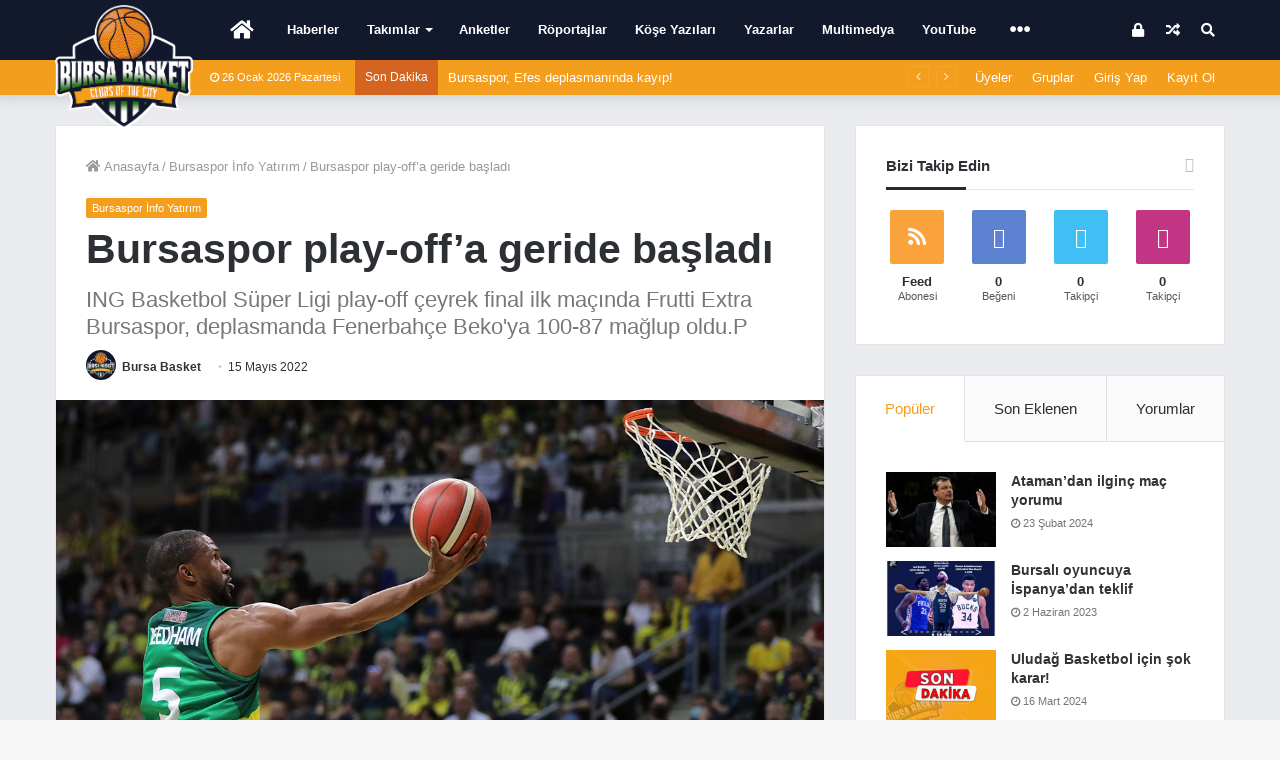

--- FILE ---
content_type: text/html; charset=UTF-8
request_url: https://www.bursabasket.net/bursaspor/bursaspor-play-offa-geride-basladi/
body_size: 27707
content:
<!DOCTYPE html> <html lang="tr"> <head> <meta charset="UTF-8"/> <link rel="profile" href="//gmpg.org/xfn/11"/> <link rel="pingback" href="/xmlrpc.php"/> <meta http-equiv='x-dns-prefetch-control' content='on'> <link rel='dns-prefetch' href="//cdnjs.cloudflare.com/"/> <link rel='dns-prefetch' href="//ajax.googleapis.com/"/> <link rel='dns-prefetch' href="//fonts.googleapis.com/"/> <link rel='dns-prefetch' href="//fonts.gstatic.com/"/> <link rel='dns-prefetch' href="//s.gravatar.com/"/> <link rel='dns-prefetch' href="//www.google-analytics.com/"/> <link rel='preload' as='font' href="/wp-content/themes/bursabasket/assets/fonts/fontawesome/fontawesome-webfont.woff2" type='font/woff2' crossorigin='anonymous'/> <link rel='preload' as='font' href="/wp-content/themes/bursabasket/assets/fonts/tiefonticon/tiefonticon.woff" type='font/woff' crossorigin='anonymous'/> <script type="text/javascript">var WPAC={};window.WPAC=WPAC;WPAC=WPAC;WPAC._Options={enable:true,debug:false,menuHelper:true,selectorCommentForm:"#commentform,.ast-commentform,.comment-form",selectorCommentsContainer:"#comments,.comments-wrapper,.comments-area,.wp-block-comments",selectorCommentList:".comment-list,.ast-comment-list,.wp-block-comment-template",selectorCommentPagingLinks:"#comments [class^='nav-'] a",selectorCommentLinks:"#comments a[href*=\"/comment-page-\"]",selectorRespondContainer:"#respond",selectorErrorContainer:"p:parent",selectorSubmitButton:"#submit",selectorTextarea:"#comment",selectorPostContainer:false,scrollSpeed:500,autoUpdateIdleTime:false,popupOverlayBackgroundColor:"#000000",popupOverlayBackgroundOpacity:false,popupBackgroundColorLoading:"#000000",popupTextColorLoading:"#ffffff",popupBackgroundColorSuccess:"rgba(0,146,71,.95)",popupTextColorSuccess:"#FFFFFF",popupBackgroundColorError:"#f64e4e",popupTextColorError:"#FFFFFF",popupOpacity:100,popupOpacityTablet:85,popupOpacityMobile:85,popupCornerRadius:2,popupCornerRadiusTablet:5,popupCornerRadiusMobile:5,popupMarginTop:70,popupMarginTopTablet:10,popupMarginTopMobile:10,popupWidth:70,popupWidthTablet:45,popupWidthMobile:75,popupPadding:20,popupPaddingTablet:20,popupPaddingMobile:20,popupFadeIn:400,popupFadeOut:400,popupTimeout:3000,popupTextAlign:"center",popupVerticalAlign:"verticalStart",popupTextFontSize:"20px",popupTextFontSizeTablet:"20px",popupTextFontSizeMobile:"20px",popupZindex:10000,textPosted:"Your comment has been posted. Thank you!",textPostedUnapproved:"Your comment has been posted and is awaiting moderation. Thank you!",textReloadPage:"Reloading page. Please wait.",textPostComment:"Posting your comment. Please wait.",textRefreshComments:"Loading comments. Please wait.",textUnknownError:"Something went wrong, your comment has not been posted.",textErrorTypeComment:"Please type your comment text.",textErrorCommentsClosed:"Sorry, comments are closed for this item.",textErrorMustBeLoggedIn:"Sorry, you must be logged in to post a comment.",textErrorFillRequiredFields:"<strong>HATA</strong>: Lütfen bir isim/rumuz yazın.",textErrorInvalidEmailAddress:"Please enter a valid email address.",textErrorPostTooQuickly:"You are posting comments too quickly. Please wait a minute and resubmit your comment.",textErrorDuplicateComment:"Duplicate comment detected. It looks like you have already submitted this comment.",callbackOnBeforeSelectElements:false,callbackOnBeforeSubmitComment:false,callbackOnAfterPostComment:false,callbackOnBeforeUpdateComments:false,callbackOnAfterUpdateComments:false,commentPagesUrlRegex:false,disableUrlUpdate:false,disableScrollToAnchor:false,useUncompressedScripts:false,placeScriptsInFooter:true,optimizeAjaxResponse:true,baseUrl:false,disableCache:false,enableByQuery:false,lazyLoadEnabled:false,lazyLoadDisplay:"overlay",lazyLoadInlineDisplayLocation:"comments",lazyLoadInlineDisplayElement:"#comments",lazyLoadInlineLoadingType:"spinner",lazyLoadInlineSpinner:"LoadingGray1",lazyLoadInlineSpinnerLabelEnabled:true,lazyLoadInlineSpinnerContainerBackgroundColor:"#333333",lazyLoadInlineSpinnerContainerBackgroundColorOpacity:true,lazyLoadInlineSpinnerLabel:"Loading comments...",lazyLoadInlineSpinnerLabelColor:"#FFFFFF",lazyLoadInlineSpinnerIconColor:"#FFFFFF",lazyLoadInlineSpinnerLayoutType:"horizontal",lazyLoadInlineSpinnerLayoutAlignment:"left",lazyLoadInlineSpinnerLayoutRTL:false,lazyLoadTrigger:"domready",lazyLoadTriggerElement:false,lazyLoadInlineSpinnerSpeed:1.25,lazyLoadTriggerScrollOffset:false,lazyLoadPaginationEnabled:false,lazyLoadCommentsPerPage:30,lazyLoadUseThemePagination:true,lazyLoadPaginationStyle:"nextPrev",lazyLoadPaginationLocation:"bottom",lazyLoadingPaginationScrollToTop:true,lazyLoadInlineSpinnerLabelFontSizeDesktop:42,lazyLoadInlineSpinnerSizeDesktop:72,lazyLoadInlineSpinnerLabelLineHeightDesktop:54,lazyLoadInlineSpinnerContainerPaddingDesktop:35,lazyLoadInlineSpinnerGapDesktop:20,lazyLoadInlineSpinnerLabelFontSizeTablet:36,lazyLoadInlineSpinnerSizeTablet:65,lazyLoadInlineSpinnerLabelLineHeightTablet:42,lazyLoadInlineSpinnerContainerPaddingTablet:25,lazyLoadInlineSpinnerGapTablet:15,lazyLoadInlineSpinnerLabelFontSizeMobile:28,lazyLoadInlineSpinnerSizeMobile:48,lazyLoadInlineSpinnerLabelLineHeightMobile:34,lazyLoadInlineSpinnerContainerPaddingMobile:20,lazyLoadInlineSpinnerGapMobile:15,lazyLoadInlineSkeletonLoadingLabelEnabled:false,lazyLoadInlineSkeletonLoadingLabel:"Loading comments...",lazyLoadInlineSkeletonItemsShow:2,lazyLoadInlineSkeletonBackgroundColor:"#EEEEEE",lazyLoadInlineSkeletonHighlightColor:"#dedede",lazyLoadInlineSkeletonHeadingColor:"#333333",lazyLoadInlineSkeletonHeadingFontSize:24,lazyLoadInlineSkeletonHeadingLineHeight:1.5,lazyLoadInlineShortcode:false,lazyLoadInlineLoadingButtonLabel:"Load Comments",lazyLoadInlineLoadingButtonLabelLoading:"Loading Comments...",lazyLoadInlineButtonSpinner:"LoadingGray1",lazyLoadInlineButtonLabel:"Load Comments",lazyLoadInlineButtonLabelLoading:"Loading Comments...",lazyLoadInlineButtonAppearance:"solid",lazyLoadInlineButtonUseThemeStyles:true,lazyLoadInlineButtonBackgroundColor:"#333333",lazyLoadInlineButtonBackgroundColorHover:"#444444",lazyLoadInlineButtonTextColor:"#FFFFFF",lazyLoadInlineButtonTextColorHover:"#FFFFFF",lazyLoadInlineButtonBorderColor:"#333333",lazyLoadInlineButtonBorderColorHover:"#444444",lazyLoadInlineButtonBorderWidth:true,lazyLoadInlineButtonBorderRadius:5,lazyLoadInlineButtonPaddingTop:12,lazyLoadInlineButtonPaddingRight:24,lazyLoadInlineButtonPaddingBottom:12,lazyLoadInlineButtonPaddingLeft:24,lazyLoadInlineButtonFontSize:16,lazyLoadInlineButtonLineHeight:1.5,lazyLoadInlineButtonFontWeight:600,lazyLoadInlineButtonFontFamily:"inherit",lazyLoadInlineButtonAlign:"center",firstTimeInstall:false,lazyLoadIntoElement:false,commentsEnabled:true,version:"3.1.1"};</script><meta name='robots' content='index, follow, max-image-preview:large, max-snippet:-1, max-video-preview:-1'/> <style>img:is([sizes="auto" i], [sizes^="auto," i]) {contain-intrinsic-size:3000px 1500px}</style> <title>Bursaspor play-off’a geride başladı - Bursabasket.net</title> <link rel="canonical" href="https://www.bursabasket.net/bursaspor/bursaspor-play-offa-geride-basladi/"/> <meta property="og:locale" content="tr_TR"/> <meta property="og:type" content="article"/> <meta property="og:title" content="Bursaspor play-off’a geride başladı - Bursabasket.net"/> <meta property="og:description" content="Serinin ikinci maçı salı günü saat 20.30&#8217;da Bursa&#8217;da oynanacak. Karşılaşmaya skorer oyun kurucu Derek Needham’ın etkili performansıyla başlayan Frutti Extra Bursaspor ilk bölümü önde geçerken Devin Booker ve Melih Mahmutoğlu ikilisiyle reaksiyon veren Fenerbahçe Beko, savunmasını da sertleştirerek üstünlüğü ele geçirdi. Son bölümde Bursaspor’un geri dönme çabalarına Nando De Colo’yla engel olan sarı-lacivertli ekip, ilk &hellip;"/> <meta property="og:url" content="https://www.bursabasket.net/bursaspor/bursaspor-play-offa-geride-basladi/"/> <meta property="og:site_name" content="Bursabasket.net"/> <meta property="article:publisher" content="https://www.facebook.com/bbasketofficial"/> <meta property="article:published_time" content="2022-05-15T14:24:55+00:00"/> <meta property="og:image" content="https://www.bursabasket.net/wp-content/uploads/2022/05/259715C7-4CD2-433E-9A47-F7B7C797AD08.jpeg"/> <meta property="og:image:width" content="402"/> <meta property="og:image:height" content="300"/> <meta property="og:image:type" content="image/jpeg"/> <meta name="author" content="Bursa Basket"/> <meta name="twitter:card" content="summary_large_image"/> <meta name="twitter:creator" content="@bbasketofficial"/> <meta name="twitter:site" content="@bbasketofficial"/> <meta name="twitter:label1" content="Yazan:"/> <meta name="twitter:data1" content="Bursa Basket"/> <meta name="twitter:label2" content="Tahmini okuma süresi"/> <meta name="twitter:data2" content="2 dakika"/> <script type="application/ld+json" class="yoast-schema-graph">{"@context":"https://schema.org","@graph":[{"@type":"WebPage","@id":"https://www.bursabasket.net/bursaspor/bursaspor-play-offa-geride-basladi/","url":"https://www.bursabasket.net/bursaspor/bursaspor-play-offa-geride-basladi/","name":"Bursaspor play-off’a geride başladı - Bursabasket.net","isPartOf":{"@id":"https://www.bursabasket.net/#website"},"primaryImageOfPage":{"@id":"https://www.bursabasket.net/bursaspor/bursaspor-play-offa-geride-basladi/#primaryimage"},"image":{"@id":"https://www.bursabasket.net/bursaspor/bursaspor-play-offa-geride-basladi/#primaryimage"},"thumbnailUrl":"https://www.bursabasket.net/wp-content/uploads/2022/05/derek-needham-fenerbahce.jpg","datePublished":"2022-05-15T14:24:55+00:00","author":{"@id":"https://www.bursabasket.net/#/schema/person/29b4cbc9a142b9590153faadb52eda60"},"breadcrumb":{"@id":"https://www.bursabasket.net/bursaspor/bursaspor-play-offa-geride-basladi/#breadcrumb"},"inLanguage":"tr","potentialAction":[{"@type":"ReadAction","target":["https://www.bursabasket.net/bursaspor/bursaspor-play-offa-geride-basladi/"]}]},{"@type":"ImageObject","inLanguage":"tr","@id":"https://www.bursabasket.net/bursaspor/bursaspor-play-offa-geride-basladi/#primaryimage","url":"https://www.bursabasket.net/wp-content/uploads/2022/05/derek-needham-fenerbahce.jpg","contentUrl":"https://www.bursabasket.net/wp-content/uploads/2022/05/derek-needham-fenerbahce.jpg","width":1200,"height":710},{"@type":"BreadcrumbList","@id":"https://www.bursabasket.net/bursaspor/bursaspor-play-offa-geride-basladi/#breadcrumb","itemListElement":[{"@type":"ListItem","position":1,"name":"Ana sayfa","item":"https://www.bursabasket.net/"},{"@type":"ListItem","position":2,"name":"Bursaspor play-off’a geride başladı"}]},{"@type":"WebSite","@id":"https://www.bursabasket.net/#website","url":"https://www.bursabasket.net/","name":"Bursabasket.net","description":"Şehrinin Takımı","potentialAction":[{"@type":"SearchAction","target":{"@type":"EntryPoint","urlTemplate":"https://www.bursabasket.net/?s={search_term_string}"},"query-input":{"@type":"PropertyValueSpecification","valueRequired":true,"valueName":"search_term_string"}}],"inLanguage":"tr"},{"@type":"Person","@id":"https://www.bursabasket.net/#/schema/person/29b4cbc9a142b9590153faadb52eda60","name":"Bursa Basket","image":{"@type":"ImageObject","inLanguage":"tr","@id":"https://www.bursabasket.net/#/schema/person/image/","url":"https://www.bursabasket.net/wp-content/uploads/avatars/22/5dcbab2163ca1-bpfull.png","contentUrl":"https://www.bursabasket.net/wp-content/uploads/avatars/22/5dcbab2163ca1-bpfull.png","caption":"Bursa Basket"},"url":"https://www.bursabasket.net/icerik-saglayicilari/bursabasket/"}]}</script> <link rel='dns-prefetch' href="/"/> <link rel='dns-prefetch' href="//www.google.com/"/> <link rel="alternate" type="application/rss+xml" title="Bursabasket.net &raquo; akışı" href="/feed/"/> <link rel="alternate" type="application/rss+xml" title="Bursabasket.net &raquo; yorum akışı" href="/comments/feed/"/> <link rel="alternate" type="application/rss+xml" title="Bursabasket.net &raquo; Bursaspor play-off’a geride başladı yorum akışı" href="feed/"/> <script type="text/javascript">window._wpemojiSettings={"baseUrl":"https:\/\/s.w.org\/images\/core\/emoji\/15.1.0\/72x72\/","ext":".png","svgUrl":"https:\/\/s.w.org\/images\/core\/emoji\/15.1.0\/svg\/","svgExt":".svg","source":{"concatemoji":"https:\/\/www.bursabasket.net\/wp-includes\/js\/wp-emoji-release.min.js"}};!function(i,n){var o,s,e;function c(e){try{var t={supportTests:e,timestamp:(new Date).valueOf()};sessionStorage.setItem(o,JSON.stringify(t))}catch(e){}}function p(e,t,n){e.clearRect(0,0,e.canvas.width,e.canvas.height),e.fillText(t,0,0);var t=new Uint32Array(e.getImageData(0,0,e.canvas.width,e.canvas.height).data),r=(e.clearRect(0,0,e.canvas.width,e.canvas.height),e.fillText(n,0,0),new Uint32Array(e.getImageData(0,0,e.canvas.width,e.canvas.height).data));return t.every(function(e,t){return e===r[t]})}function u(e,t,n){switch(t){case"flag":return n(e,"\ud83c\udff3\ufe0f\u200d\u26a7\ufe0f","\ud83c\udff3\ufe0f\u200b\u26a7\ufe0f")?!1:!n(e,"\ud83c\uddfa\ud83c\uddf3","\ud83c\uddfa\u200b\ud83c\uddf3")&&!n(e,"\ud83c\udff4\udb40\udc67\udb40\udc62\udb40\udc65\udb40\udc6e\udb40\udc67\udb40\udc7f","\ud83c\udff4\u200b\udb40\udc67\u200b\udb40\udc62\u200b\udb40\udc65\u200b\udb40\udc6e\u200b\udb40\udc67\u200b\udb40\udc7f");case"emoji":return!n(e,"\ud83d\udc26\u200d\ud83d\udd25","\ud83d\udc26\u200b\ud83d\udd25")}return!1}function f(e,t,n){var r="undefined"!=typeof WorkerGlobalScope&&self instanceof WorkerGlobalScope?new OffscreenCanvas(300,150):i.createElement("canvas"),a=r.getContext("2d",{willReadFrequently:!0}),o=(a.textBaseline="top",a.font="600 32px Arial",{});return e.forEach(function(e){o[e]=t(a,e,n)}),o}function t(e){var t=i.createElement("script");t.src=e,t.defer=!0,i.head.appendChild(t)}"undefined"!=typeof Promise&&(o="wpEmojiSettingsSupports",s=["flag","emoji"],n.supports={everything:!0,everythingExceptFlag:!0},e=new Promise(function(e){i.addEventListener("DOMContentLoaded",e,{once:!0})}),new Promise(function(t){var n=function(){try{var e=JSON.parse(sessionStorage.getItem(o));if("object"==typeof e&&"number"==typeof e.timestamp&&(new Date).valueOf()<e.timestamp+604800&&"object"==typeof e.supportTests)return e.supportTests}catch(e){}return null}();if(!n){if("undefined"!=typeof Worker&&"undefined"!=typeof OffscreenCanvas&&"undefined"!=typeof URL&&URL.createObjectURL&&"undefined"!=typeof Blob)try{var e="postMessage("+f.toString()+"("+[JSON.stringify(s),u.toString(),p.toString()].join(",")+"));",r=new Blob([e],{type:"text/javascript"}),a=new Worker(URL.createObjectURL(r),{name:"wpTestEmojiSupports"});return void(a.onmessage=function(e){c(n=e.data),a.terminate(),t(n)})}catch(e){}c(n=f(s,u,p))}t(n)}).then(function(e){for(var t in e)n.supports[t]=e[t],n.supports.everything=n.supports.everything&&n.supports[t],"flag"!==t&&(n.supports.everythingExceptFlag=n.supports.everythingExceptFlag&&n.supports[t]);n.supports.everythingExceptFlag=n.supports.everythingExceptFlag&&!n.supports.flag,n.DOMReady=!1,n.readyCallback=function(){n.DOMReady=!0}}).then(function(){return e}).then(function(){var e;n.supports.everything||(n.readyCallback(),(e=n.source||{}).concatemoji?t(e.concatemoji):e.wpemoji&&e.twemoji&&(t(e.twemoji),t(e.wpemoji)))}))}((window,document),window._wpemojiSettings);</script> <style>:root{--wpac-popup-opacity:1;--wpac-popup-corner-radius:2px;--wpac-popup-margin-top:70px;--wpac-popup-width:70%;--wpac-popup-padding:20px;--wpac-popup-font-size:20px;--wpac-popup-line-height:1.2}@media screen and (max-width:1024px){.wpac-overlay{--wpac-popup-opacity:.85;--wpac-popup-corner-radius:5px;--wpac-popup-margin-top:10px;--wpac-popup-width:45%;--wpac-popup-padding:20px;--wpac-popup-font-size:20px}}@media screen and (max-width:768px){.wpac-overlay{--wpac-popup-opacity:.85;--wpac-popup-corner-radius:5px;--wpac-popup-margin-top:10px;--wpac-popup-width:75%;--wpac-popup-padding:20px;--wpac-popup-font-size:20px}}.wpac-overlay{display:none;opacity:var(--wpac-popup-opacity);border-radius:var(--wpac-popup-corner-radius);margin-top:var(--wpac-popup-margin-top);padding:var(--wpac-popup-padding)!important;font-size:var(--wpac-popup-font-size)!important;line-height:var(--wpac-popup-line-height);margin:0 auto}</style> <link rel='stylesheet' href="/wp-content,_plugins,_instanow,_assets,_style.css+wp-content,_plugins,_instanow,_assets,_ilightbox,_dark-skin,_skin.css+wp-includes,_css,_dashicons.min.css+wp-content,_plugins,_theme-my-login,_theme-my-login.css.pagespeed.cc.suB8NDxexM.css" type='text/css' media='all'/> <style id='wp-emoji-styles-inline-css' type='text/css'>img.wp-smiley,img.emoji{display:inline!important;border:none!important;box-shadow:none!important;height:1em!important;width:1em!important;margin:0 .07em!important;vertical-align:-.1em!important;background:none!important;padding:0!important}</style> <style id='classic-theme-styles-inline-css' type='text/css'>.wp-block-button__link{color:#fff;background-color:#32373c;border-radius:9999px;box-shadow:none;text-decoration:none;padding:calc(.667em + 2px) calc(1.333em + 2px);font-size:1.125em}.wp-block-file__button{background:#32373c;color:#fff;text-decoration:none}</style> <style id='bp-login-form-style-inline-css' type='text/css'> .widget_bp_core_login_widget .bp-login-widget-user-avatar{float:left}.widget_bp_core_login_widget .bp-login-widget-user-links{margin-left:70px}#bp-login-widget-form label{display:block;font-weight:600;margin:15px 0 5px;width:auto}#bp-login-widget-form input[type=password],#bp-login-widget-form input[type=text]{background-color:#fafafa;border:1px solid #d6d6d6;border-radius:0;font:inherit;font-size:100%;padding:.5em;width:100%}#bp-login-widget-form .bp-login-widget-register-link,#bp-login-widget-form .login-submit{display:inline;width:-moz-fit-content;width:fit-content}#bp-login-widget-form .bp-login-widget-register-link{margin-left:1em}#bp-login-widget-form .bp-login-widget-register-link a{filter:invert(1)}#bp-login-widget-form .bp-login-widget-pwd-link{font-size:80%} </style> <style id='bp-primary-nav-style-inline-css' type='text/css'>.buddypress_object_nav .bp-navs{background:#0000;clear:both;overflow:hidden}.buddypress_object_nav .bp-navs ul{margin:0;padding:0}.buddypress_object_nav .bp-navs ul li{list-style:none;margin:0}.buddypress_object_nav .bp-navs ul li a,.buddypress_object_nav .bp-navs ul li span{border:0;display:block;padding:5px 10px;text-decoration:none}.buddypress_object_nav .bp-navs ul li .count{background:#eaeaea;border:1px solid #ccc;border-radius:50%;color:#555;display:inline-block;font-size:12px;margin-left:2px;padding:3px 6px;text-align:center;vertical-align:middle}.buddypress_object_nav .bp-navs ul li a .count:empty{display:none}.buddypress_object_nav .bp-navs ul li.last select{max-width:185px}.buddypress_object_nav .bp-navs ul li.current a,.buddypress_object_nav .bp-navs ul li.selected a{color:#333;opacity:1}.buddypress_object_nav .bp-navs ul li.current a .count,.buddypress_object_nav .bp-navs ul li.selected a .count{background-color:#fff}.buddypress_object_nav .bp-navs ul li.dynamic a .count,.buddypress_object_nav .bp-navs ul li.dynamic.current a .count,.buddypress_object_nav .bp-navs ul li.dynamic.selected a .count{background-color:#5087e5;border:0;color:#fafafa}.buddypress_object_nav .bp-navs ul li.dynamic a:hover .count{background-color:#5087e5;border:0;color:#fff}.buddypress_object_nav .main-navs.dir-navs{margin-bottom:20px}.buddypress_object_nav .bp-navs.group-create-links ul li.current a{text-align:center}.buddypress_object_nav .bp-navs.group-create-links ul li:not(.current),.buddypress_object_nav .bp-navs.group-create-links ul li:not(.current) a{color:#767676}.buddypress_object_nav .bp-navs.group-create-links ul li:not(.current) a:focus,.buddypress_object_nav .bp-navs.group-create-links ul li:not(.current) a:hover{background:none;color:#555}.buddypress_object_nav .bp-navs.group-create-links ul li:not(.current) a[disabled]:focus,.buddypress_object_nav .bp-navs.group-create-links ul li:not(.current) a[disabled]:hover{color:#767676}</style> <style id='bp-member-style-inline-css' type='text/css'>[data-type="bp/member"] input.components-placeholder__input{border:1px solid #757575;border-radius:2px;flex:1 1 auto;padding:6px 8px}.bp-block-member{position:relative}.bp-block-member .member-content{display:flex}.bp-block-member .user-nicename{display:block}.bp-block-member .user-nicename a{border:none;color:currentColor;text-decoration:none}.bp-block-member .bp-profile-button{width:100%}.bp-block-member .bp-profile-button a.button{bottom:10px;display:inline-block;margin:18px 0 0;position:absolute;right:0}.bp-block-member.has-cover .item-header-avatar,.bp-block-member.has-cover .member-content,.bp-block-member.has-cover .member-description{z-index:2}.bp-block-member.has-cover .member-content,.bp-block-member.has-cover .member-description{padding-top:75px}.bp-block-member.has-cover .bp-member-cover-image{background-color:#c5c5c5;background-position:top;background-repeat:no-repeat;background-size:cover;border:0;display:block;height:150px;left:0;margin:0;padding:0;position:absolute;top:0;width:100%;z-index:1}.bp-block-member img.avatar{height:auto;width:auto}.bp-block-member.avatar-none .item-header-avatar{display:none}.bp-block-member.avatar-none.has-cover{min-height:200px}.bp-block-member.avatar-full{min-height:150px}.bp-block-member.avatar-full .item-header-avatar{width:180px}.bp-block-member.avatar-thumb .member-content{align-items:center;min-height:50px}.bp-block-member.avatar-thumb .item-header-avatar{width:70px}.bp-block-member.avatar-full.has-cover{min-height:300px}.bp-block-member.avatar-full.has-cover .item-header-avatar{width:200px}.bp-block-member.avatar-full.has-cover img.avatar{background:#fffc;border:2px solid #fff;margin-left:20px}.bp-block-member.avatar-thumb.has-cover .item-header-avatar{padding-top:75px}.entry .entry-content .bp-block-member .user-nicename a{border:none;color:currentColor;text-decoration:none}</style> <style id='bp-members-style-inline-css' type='text/css'> [data-type="bp/members"] .components-placeholder.is-appender{min-height:0}[data-type="bp/members"] .components-placeholder.is-appender .components-placeholder__label:empty{display:none}[data-type="bp/members"] .components-placeholder input.components-placeholder__input{border:1px solid #757575;border-radius:2px;flex:1 1 auto;padding:6px 8px}[data-type="bp/members"].avatar-none .member-description{width:calc(100% - 44px)}[data-type="bp/members"].avatar-full .member-description{width:calc(100% - 224px)}[data-type="bp/members"].avatar-thumb .member-description{width:calc(100% - 114px)}[data-type="bp/members"] .member-content{position:relative}[data-type="bp/members"] .member-content .is-right{position:absolute;right:2px;top:2px}[data-type="bp/members"] .columns-2 .member-content .member-description,[data-type="bp/members"] .columns-3 .member-content .member-description,[data-type="bp/members"] .columns-4 .member-content .member-description{padding-left:44px;width:calc(100% - 44px)}[data-type="bp/members"] .columns-3 .is-right{right:-10px}[data-type="bp/members"] .columns-4 .is-right{right:-50px}.bp-block-members.is-grid{display:flex;flex-wrap:wrap;padding:0}.bp-block-members.is-grid .member-content{margin:0 1.25em 1.25em 0;width:100%}@media(min-width:600px){.bp-block-members.columns-2 .member-content{width:calc(50% - .625em)}.bp-block-members.columns-2 .member-content:nth-child(2n){margin-right:0}.bp-block-members.columns-3 .member-content{width:calc(33.33333% - .83333em)}.bp-block-members.columns-3 .member-content:nth-child(3n){margin-right:0}.bp-block-members.columns-4 .member-content{width:calc(25% - .9375em)}.bp-block-members.columns-4 .member-content:nth-child(4n){margin-right:0}}.bp-block-members .member-content{display:flex;flex-direction:column;padding-bottom:1em;text-align:center}.bp-block-members .member-content .item-header-avatar,.bp-block-members .member-content .member-description{width:100%}.bp-block-members .member-content .item-header-avatar{margin:0 auto}.bp-block-members .member-content .item-header-avatar img.avatar{display:inline-block}@media(min-width:600px){.bp-block-members .member-content{flex-direction:row;text-align:left}.bp-block-members .member-content .item-header-avatar,.bp-block-members .member-content .member-description{width:auto}.bp-block-members .member-content .item-header-avatar{margin:0}}.bp-block-members .member-content .user-nicename{display:block}.bp-block-members .member-content .user-nicename a{border:none;color:currentColor;text-decoration:none}.bp-block-members .member-content time{color:#767676;display:block;font-size:80%}.bp-block-members.avatar-none .item-header-avatar{display:none}.bp-block-members.avatar-full{min-height:190px}.bp-block-members.avatar-full .item-header-avatar{width:180px}.bp-block-members.avatar-thumb .member-content{min-height:80px}.bp-block-members.avatar-thumb .item-header-avatar{width:70px}.bp-block-members.columns-2 .member-content,.bp-block-members.columns-3 .member-content,.bp-block-members.columns-4 .member-content{display:block;text-align:center}.bp-block-members.columns-2 .member-content .item-header-avatar,.bp-block-members.columns-3 .member-content .item-header-avatar,.bp-block-members.columns-4 .member-content .item-header-avatar{margin:0 auto}.bp-block-members img.avatar{height:auto;max-width:-moz-fit-content;max-width:fit-content;width:auto}.bp-block-members .member-content.has-activity{align-items:center}.bp-block-members .member-content.has-activity .item-header-avatar{padding-right:1em}.bp-block-members .member-content.has-activity .wp-block-quote{margin-bottom:0;text-align:left}.bp-block-members .member-content.has-activity .wp-block-quote cite a,.entry .entry-content .bp-block-members .user-nicename a{border:none;color:currentColor;text-decoration:none} </style> <style id='bp-dynamic-members-style-inline-css' type='text/css'>.bp-dynamic-block-container .item-options{font-size:.5em;margin:0 0 1em;padding:1em 0}.bp-dynamic-block-container .item-options a.selected{font-weight:600}.bp-dynamic-block-container ul.item-list{list-style:none;margin:1em 0;padding-left:0}.bp-dynamic-block-container ul.item-list li{margin-bottom:1em}.bp-dynamic-block-container ul.item-list li:after,.bp-dynamic-block-container ul.item-list li:before{content:" ";display:table}.bp-dynamic-block-container ul.item-list li:after{clear:both}.bp-dynamic-block-container ul.item-list li .item-avatar{float:left;width:60px}.bp-dynamic-block-container ul.item-list li .item{margin-left:70px}</style> <style id='bp-online-members-style-inline-css' type='text/css'>.widget_bp_core_whos_online_widget .avatar-block,[data-type="bp/online-members"] .avatar-block{display:flex;flex-flow:row wrap}.widget_bp_core_whos_online_widget .avatar-block img,[data-type="bp/online-members"] .avatar-block img{margin:.5em}</style> <style id='bp-active-members-style-inline-css' type='text/css'>.widget_bp_core_recently_active_widget .avatar-block,[data-type="bp/active-members"] .avatar-block{display:flex;flex-flow:row wrap}.widget_bp_core_recently_active_widget .avatar-block img,[data-type="bp/active-members"] .avatar-block img{margin:.5em}</style> <style id='bp-latest-activities-style-inline-css' type='text/css'>.bp-latest-activities .components-flex.components-select-control select[multiple]{height:auto;padding:0 8px}.bp-latest-activities .components-flex.components-select-control select[multiple]+.components-input-control__suffix svg{display:none}.bp-latest-activities-block a,.entry .entry-content .bp-latest-activities-block a{border:none;text-decoration:none}.bp-latest-activities-block .activity-list.item-list blockquote{border:none;padding:0}.bp-latest-activities-block .activity-list.item-list blockquote .activity-item:not(.mini){box-shadow:1px 0 4px #00000026;padding:0 1em;position:relative}.bp-latest-activities-block .activity-list.item-list blockquote .activity-item:not(.mini):after,.bp-latest-activities-block .activity-list.item-list blockquote .activity-item:not(.mini):before{border-color:#0000;border-style:solid;content:"";display:block;height:0;left:15px;position:absolute;width:0}.bp-latest-activities-block .activity-list.item-list blockquote .activity-item:not(.mini):before{border-top-color:#00000026;border-width:9px;bottom:-18px;left:14px}.bp-latest-activities-block .activity-list.item-list blockquote .activity-item:not(.mini):after{border-top-color:#fff;border-width:8px;bottom:-16px}.bp-latest-activities-block .activity-list.item-list blockquote .activity-item.mini .avatar{display:inline-block;height:20px;margin-right:2px;vertical-align:middle;width:20px}.bp-latest-activities-block .activity-list.item-list footer{align-items:center;display:flex}.bp-latest-activities-block .activity-list.item-list footer img.avatar{border:none;display:inline-block;margin-right:.5em}.bp-latest-activities-block .activity-list.item-list footer .activity-time-since{font-size:90%}.bp-latest-activities-block .widget-error{border-left:4px solid #0b80a4;box-shadow:1px 0 4px #00000026}.bp-latest-activities-block .widget-error p{padding:0 1em}</style> <style id='bp-friends-style-inline-css' type='text/css'>.bp-dynamic-block-container .item-options{font-size:.5em;margin:0 0 1em;padding:1em 0}.bp-dynamic-block-container .item-options a.selected{font-weight:600}.bp-dynamic-block-container ul.item-list{list-style:none;margin:1em 0;padding-left:0}.bp-dynamic-block-container ul.item-list li{margin-bottom:1em}.bp-dynamic-block-container ul.item-list li:after,.bp-dynamic-block-container ul.item-list li:before{content:" ";display:table}.bp-dynamic-block-container ul.item-list li:after{clear:both}.bp-dynamic-block-container ul.item-list li .item-avatar{float:left;width:60px}.bp-dynamic-block-container ul.item-list li .item{margin-left:70px}</style> <style id='bp-group-style-inline-css' type='text/css'>[data-type="bp/group"] input.components-placeholder__input{border:1px solid #757575;border-radius:2px;flex:1 1 auto;padding:6px 8px}.bp-block-group{position:relative}.bp-block-group .group-content{display:flex}.bp-block-group .group-description{width:100%}.bp-block-group .group-description-content{margin-bottom:18px;width:100%}.bp-block-group .bp-profile-button{overflow:hidden;width:100%}.bp-block-group .bp-profile-button a.button{margin:18px 0 0}.bp-block-group.has-cover .group-content,.bp-block-group.has-cover .group-description,.bp-block-group.has-cover .item-header-avatar{z-index:2}.bp-block-group.has-cover .group-content,.bp-block-group.has-cover .group-description{padding-top:75px}.bp-block-group.has-cover .bp-group-cover-image{background-color:#c5c5c5;background-position:top;background-repeat:no-repeat;background-size:cover;border:0;display:block;height:150px;left:0;margin:0;padding:0;position:absolute;top:0;width:100%;z-index:1}.bp-block-group img.avatar{height:auto;width:auto}.bp-block-group.avatar-none .item-header-avatar{display:none}.bp-block-group.avatar-full{min-height:150px}.bp-block-group.avatar-full .item-header-avatar{width:180px}.bp-block-group.avatar-full .group-description{padding-left:35px}.bp-block-group.avatar-thumb .item-header-avatar{width:70px}.bp-block-group.avatar-thumb .item-header-avatar img.avatar{margin-top:15px}.bp-block-group.avatar-none.has-cover{min-height:200px}.bp-block-group.avatar-none.has-cover .item-header-avatar{padding-top:75px}.bp-block-group.avatar-full.has-cover{min-height:300px}.bp-block-group.avatar-full.has-cover .item-header-avatar{width:200px}.bp-block-group.avatar-full.has-cover img.avatar{background:#fffc;border:2px solid #fff;margin-left:20px}.bp-block-group.avatar-thumb:not(.has-description) .group-content{align-items:center;min-height:50px}.bp-block-group.avatar-thumb.has-cover .item-header-avatar{padding-top:75px}.bp-block-group.has-description .bp-profile-button a.button{display:block;float:right}</style> <style id='bp-groups-style-inline-css' type='text/css'> [data-type="bp/groups"] .components-placeholder.is-appender{min-height:0}[data-type="bp/groups"] .components-placeholder.is-appender .components-placeholder__label:empty{display:none}[data-type="bp/groups"] .components-placeholder input.components-placeholder__input{border:1px solid #757575;border-radius:2px;flex:1 1 auto;padding:6px 8px}[data-type="bp/groups"].avatar-none .group-description{width:calc(100% - 44px)}[data-type="bp/groups"].avatar-full .group-description{width:calc(100% - 224px)}[data-type="bp/groups"].avatar-thumb .group-description{width:calc(100% - 114px)}[data-type="bp/groups"] .group-content{position:relative}[data-type="bp/groups"] .group-content .is-right{position:absolute;right:2px;top:2px}[data-type="bp/groups"] .columns-2 .group-content .group-description,[data-type="bp/groups"] .columns-3 .group-content .group-description,[data-type="bp/groups"] .columns-4 .group-content .group-description{padding-left:44px;width:calc(100% - 44px)}[data-type="bp/groups"] .columns-3 .is-right{right:-10px}[data-type="bp/groups"] .columns-4 .is-right{right:-50px}.bp-block-groups.is-grid{display:flex;flex-wrap:wrap;padding:0}.bp-block-groups.is-grid .group-content{margin:0 1.25em 1.25em 0;width:100%}@media(min-width:600px){.bp-block-groups.columns-2 .group-content{width:calc(50% - .625em)}.bp-block-groups.columns-2 .group-content:nth-child(2n){margin-right:0}.bp-block-groups.columns-3 .group-content{width:calc(33.33333% - .83333em)}.bp-block-groups.columns-3 .group-content:nth-child(3n){margin-right:0}.bp-block-groups.columns-4 .group-content{width:calc(25% - .9375em)}.bp-block-groups.columns-4 .group-content:nth-child(4n){margin-right:0}}.bp-block-groups .group-content{display:flex;flex-direction:column;padding-bottom:1em;text-align:center}.bp-block-groups .group-content .group-description,.bp-block-groups .group-content .item-header-avatar{width:100%}.bp-block-groups .group-content .item-header-avatar{margin:0 auto}.bp-block-groups .group-content .item-header-avatar img.avatar{display:inline-block}@media(min-width:600px){.bp-block-groups .group-content{flex-direction:row;text-align:left}.bp-block-groups .group-content .group-description,.bp-block-groups .group-content .item-header-avatar{width:auto}.bp-block-groups .group-content .item-header-avatar{margin:0}}.bp-block-groups .group-content time{color:#767676;display:block;font-size:80%}.bp-block-groups.avatar-none .item-header-avatar{display:none}.bp-block-groups.avatar-full{min-height:190px}.bp-block-groups.avatar-full .item-header-avatar{width:180px}.bp-block-groups.avatar-thumb .group-content{min-height:80px}.bp-block-groups.avatar-thumb .item-header-avatar{width:70px}.bp-block-groups.columns-2 .group-content,.bp-block-groups.columns-3 .group-content,.bp-block-groups.columns-4 .group-content{display:block;text-align:center}.bp-block-groups.columns-2 .group-content .item-header-avatar,.bp-block-groups.columns-3 .group-content .item-header-avatar,.bp-block-groups.columns-4 .group-content .item-header-avatar{margin:0 auto}.bp-block-groups img.avatar{height:auto;max-width:-moz-fit-content;max-width:fit-content;width:auto}.bp-block-groups .member-content.has-description{align-items:center}.bp-block-groups .member-content.has-description .item-header-avatar{padding-right:1em}.bp-block-groups .member-content.has-description .group-description-content{margin-bottom:0;text-align:left} </style> <style id='bp-dynamic-groups-style-inline-css' type='text/css'>.bp-dynamic-block-container .item-options{font-size:.5em;margin:0 0 1em;padding:1em 0}.bp-dynamic-block-container .item-options a.selected{font-weight:600}.bp-dynamic-block-container ul.item-list{list-style:none;margin:1em 0;padding-left:0}.bp-dynamic-block-container ul.item-list li{margin-bottom:1em}.bp-dynamic-block-container ul.item-list li:after,.bp-dynamic-block-container ul.item-list li:before{content:" ";display:table}.bp-dynamic-block-container ul.item-list li:after{clear:both}.bp-dynamic-block-container ul.item-list li .item-avatar{float:left;width:60px}.bp-dynamic-block-container ul.item-list li .item{margin-left:70px}</style> <style id='bp-sitewide-notices-style-inline-css' type='text/css'>.bp-sitewide-notice-block .bp-screen-reader-text,[data-type="bp/sitewide-notices"] .bp-screen-reader-text{border:0;clip:rect(0 0 0 0);height:1px;margin:-1px;overflow:hidden;padding:0;position:absolute;width:1px;word-wrap:normal!important}.bp-sitewide-notice-block [data-bp-tooltip]:after,[data-type="bp/sitewide-notices"] [data-bp-tooltip]:after{background-color:#fff;border:1px solid #737373;border-radius:1px;box-shadow:4px 4px 8px #0003;color:#333;content:attr(data-bp-tooltip);display:none;font-family:Helvetica\ Neue,Helvetica,Arial,san-serif;font-size:12px;font-weight:400;letter-spacing:normal;line-height:1.25;max-width:200px;opacity:0;padding:5px 8px;pointer-events:none;position:absolute;text-shadow:none;text-transform:none;transform:translateZ(0);transition:all 1.5s ease;visibility:hidden;white-space:nowrap;word-wrap:break-word;z-index:100000}.bp-sitewide-notice-block .bp-tooltip:after,[data-type="bp/sitewide-notices"] .bp-tooltip:after{left:50%;margin-top:7px;top:110%;transform:translate(-50%)}.bp-sitewide-notice-block{border-left:4px solid #ff853c;padding-left:1em;position:relative}.bp-sitewide-notice-block h2:before{background:none;border:none}.bp-sitewide-notice-block .dismiss-notice{background-color:#0000;border:1px solid #ff853c;color:#ff853c;display:block;padding:.2em .5em;position:absolute;right:.5em;top:.5em;width:-moz-fit-content;width:fit-content}.bp-sitewide-notice-block .dismiss-notice:hover{background-color:#ff853c;color:#fff}</style> <style id='global-styles-inline-css' type='text/css'>:root{--wp--preset--aspect-ratio--square:1;--wp--preset--aspect-ratio--4-3: 4/3;--wp--preset--aspect-ratio--3-4: 3/4;--wp--preset--aspect-ratio--3-2: 3/2;--wp--preset--aspect-ratio--2-3: 2/3;--wp--preset--aspect-ratio--16-9: 16/9;--wp--preset--aspect-ratio--9-16: 9/16;--wp--preset--color--black:#000;--wp--preset--color--cyan-bluish-gray:#abb8c3;--wp--preset--color--white:#fff;--wp--preset--color--pale-pink:#f78da7;--wp--preset--color--vivid-red:#cf2e2e;--wp--preset--color--luminous-vivid-orange:#ff6900;--wp--preset--color--luminous-vivid-amber:#fcb900;--wp--preset--color--light-green-cyan:#7bdcb5;--wp--preset--color--vivid-green-cyan:#00d084;--wp--preset--color--pale-cyan-blue:#8ed1fc;--wp--preset--color--vivid-cyan-blue:#0693e3;--wp--preset--color--vivid-purple:#9b51e0;--wp--preset--gradient--vivid-cyan-blue-to-vivid-purple:linear-gradient(135deg,rgba(6,147,227,1) 0%,#9b51e0 100%);--wp--preset--gradient--light-green-cyan-to-vivid-green-cyan:linear-gradient(135deg,#7adcb4 0%,#00d082 100%);--wp--preset--gradient--luminous-vivid-amber-to-luminous-vivid-orange:linear-gradient(135deg,rgba(252,185,0,1) 0%,rgba(255,105,0,1) 100%);--wp--preset--gradient--luminous-vivid-orange-to-vivid-red:linear-gradient(135deg,rgba(255,105,0,1) 0%,#cf2e2e 100%);--wp--preset--gradient--very-light-gray-to-cyan-bluish-gray:linear-gradient(135deg,#eee 0%,#a9b8c3 100%);--wp--preset--gradient--cool-to-warm-spectrum:linear-gradient(135deg,#4aeadc 0%,#9778d1 20%,#cf2aba 40%,#ee2c82 60%,#fb6962 80%,#fef84c 100%);--wp--preset--gradient--blush-light-purple:linear-gradient(135deg,#ffceec 0%,#9896f0 100%);--wp--preset--gradient--blush-bordeaux:linear-gradient(135deg,#fecda5 0%,#fe2d2d 50%,#6b003e 100%);--wp--preset--gradient--luminous-dusk:linear-gradient(135deg,#ffcb70 0%,#c751c0 50%,#4158d0 100%);--wp--preset--gradient--pale-ocean:linear-gradient(135deg,#fff5cb 0%,#b6e3d4 50%,#33a7b5 100%);--wp--preset--gradient--electric-grass:linear-gradient(135deg,#caf880 0%,#71ce7e 100%);--wp--preset--gradient--midnight:linear-gradient(135deg,#020381 0%,#2874fc 100%);--wp--preset--font-size--small:13px;--wp--preset--font-size--medium:20px;--wp--preset--font-size--large:36px;--wp--preset--font-size--x-large:42px;--wp--preset--spacing--20:.44rem;--wp--preset--spacing--30:.67rem;--wp--preset--spacing--40:1rem;--wp--preset--spacing--50:1.5rem;--wp--preset--spacing--60:2.25rem;--wp--preset--spacing--70:3.38rem;--wp--preset--spacing--80:5.06rem;--wp--preset--shadow--natural:6px 6px 9px rgba(0,0,0,.2);--wp--preset--shadow--deep:12px 12px 50px rgba(0,0,0,.4);--wp--preset--shadow--sharp:6px 6px 0 rgba(0,0,0,.2);--wp--preset--shadow--outlined:6px 6px 0 -3px rgba(255,255,255,1) , 6px 6px rgba(0,0,0,1);--wp--preset--shadow--crisp:6px 6px 0 rgba(0,0,0,1)}:where(.is-layout-flex){gap:.5em}:where(.is-layout-grid){gap:.5em}body .is-layout-flex{display:flex}.is-layout-flex{flex-wrap:wrap;align-items:center}.is-layout-flex > :is(*, div){margin:0}body .is-layout-grid{display:grid}.is-layout-grid > :is(*, div){margin:0}:where(.wp-block-columns.is-layout-flex){gap:2em}:where(.wp-block-columns.is-layout-grid){gap:2em}:where(.wp-block-post-template.is-layout-flex){gap:1.25em}:where(.wp-block-post-template.is-layout-grid){gap:1.25em}.has-black-color{color:var(--wp--preset--color--black)!important}.has-cyan-bluish-gray-color{color:var(--wp--preset--color--cyan-bluish-gray)!important}.has-white-color{color:var(--wp--preset--color--white)!important}.has-pale-pink-color{color:var(--wp--preset--color--pale-pink)!important}.has-vivid-red-color{color:var(--wp--preset--color--vivid-red)!important}.has-luminous-vivid-orange-color{color:var(--wp--preset--color--luminous-vivid-orange)!important}.has-luminous-vivid-amber-color{color:var(--wp--preset--color--luminous-vivid-amber)!important}.has-light-green-cyan-color{color:var(--wp--preset--color--light-green-cyan)!important}.has-vivid-green-cyan-color{color:var(--wp--preset--color--vivid-green-cyan)!important}.has-pale-cyan-blue-color{color:var(--wp--preset--color--pale-cyan-blue)!important}.has-vivid-cyan-blue-color{color:var(--wp--preset--color--vivid-cyan-blue)!important}.has-vivid-purple-color{color:var(--wp--preset--color--vivid-purple)!important}.has-black-background-color{background-color:var(--wp--preset--color--black)!important}.has-cyan-bluish-gray-background-color{background-color:var(--wp--preset--color--cyan-bluish-gray)!important}.has-white-background-color{background-color:var(--wp--preset--color--white)!important}.has-pale-pink-background-color{background-color:var(--wp--preset--color--pale-pink)!important}.has-vivid-red-background-color{background-color:var(--wp--preset--color--vivid-red)!important}.has-luminous-vivid-orange-background-color{background-color:var(--wp--preset--color--luminous-vivid-orange)!important}.has-luminous-vivid-amber-background-color{background-color:var(--wp--preset--color--luminous-vivid-amber)!important}.has-light-green-cyan-background-color{background-color:var(--wp--preset--color--light-green-cyan)!important}.has-vivid-green-cyan-background-color{background-color:var(--wp--preset--color--vivid-green-cyan)!important}.has-pale-cyan-blue-background-color{background-color:var(--wp--preset--color--pale-cyan-blue)!important}.has-vivid-cyan-blue-background-color{background-color:var(--wp--preset--color--vivid-cyan-blue)!important}.has-vivid-purple-background-color{background-color:var(--wp--preset--color--vivid-purple)!important}.has-black-border-color{border-color:var(--wp--preset--color--black)!important}.has-cyan-bluish-gray-border-color{border-color:var(--wp--preset--color--cyan-bluish-gray)!important}.has-white-border-color{border-color:var(--wp--preset--color--white)!important}.has-pale-pink-border-color{border-color:var(--wp--preset--color--pale-pink)!important}.has-vivid-red-border-color{border-color:var(--wp--preset--color--vivid-red)!important}.has-luminous-vivid-orange-border-color{border-color:var(--wp--preset--color--luminous-vivid-orange)!important}.has-luminous-vivid-amber-border-color{border-color:var(--wp--preset--color--luminous-vivid-amber)!important}.has-light-green-cyan-border-color{border-color:var(--wp--preset--color--light-green-cyan)!important}.has-vivid-green-cyan-border-color{border-color:var(--wp--preset--color--vivid-green-cyan)!important}.has-pale-cyan-blue-border-color{border-color:var(--wp--preset--color--pale-cyan-blue)!important}.has-vivid-cyan-blue-border-color{border-color:var(--wp--preset--color--vivid-cyan-blue)!important}.has-vivid-purple-border-color{border-color:var(--wp--preset--color--vivid-purple)!important}.has-vivid-cyan-blue-to-vivid-purple-gradient-background{background:var(--wp--preset--gradient--vivid-cyan-blue-to-vivid-purple)!important}.has-light-green-cyan-to-vivid-green-cyan-gradient-background{background:var(--wp--preset--gradient--light-green-cyan-to-vivid-green-cyan)!important}.has-luminous-vivid-amber-to-luminous-vivid-orange-gradient-background{background:var(--wp--preset--gradient--luminous-vivid-amber-to-luminous-vivid-orange)!important}.has-luminous-vivid-orange-to-vivid-red-gradient-background{background:var(--wp--preset--gradient--luminous-vivid-orange-to-vivid-red)!important}.has-very-light-gray-to-cyan-bluish-gray-gradient-background{background:var(--wp--preset--gradient--very-light-gray-to-cyan-bluish-gray)!important}.has-cool-to-warm-spectrum-gradient-background{background:var(--wp--preset--gradient--cool-to-warm-spectrum)!important}.has-blush-light-purple-gradient-background{background:var(--wp--preset--gradient--blush-light-purple)!important}.has-blush-bordeaux-gradient-background{background:var(--wp--preset--gradient--blush-bordeaux)!important}.has-luminous-dusk-gradient-background{background:var(--wp--preset--gradient--luminous-dusk)!important}.has-pale-ocean-gradient-background{background:var(--wp--preset--gradient--pale-ocean)!important}.has-electric-grass-gradient-background{background:var(--wp--preset--gradient--electric-grass)!important}.has-midnight-gradient-background{background:var(--wp--preset--gradient--midnight)!important}.has-small-font-size{font-size:var(--wp--preset--font-size--small)!important}.has-medium-font-size{font-size:var(--wp--preset--font-size--medium)!important}.has-large-font-size{font-size:var(--wp--preset--font-size--large)!important}.has-x-large-font-size{font-size:var(--wp--preset--font-size--x-large)!important}:where(.wp-block-post-template.is-layout-flex){gap:1.25em}:where(.wp-block-post-template.is-layout-grid){gap:1.25em}:where(.wp-block-columns.is-layout-flex){gap:2em}:where(.wp-block-columns.is-layout-grid){gap:2em}:root :where(.wp-block-pullquote){font-size:1.5em;line-height:1.6}</style> <link rel='stylesheet' href="/wp-content/plugins/A.contact-form-7,,_includes,,_css,,_styles.css+puan-durumu,,_puan-durumu.css+taqyeem-buttons,,_assets,,_style.css+wp-polls,,_polls-css.css,Mcc.xcHOz1MX-7.css.pagespeed.cf.H_l7QUUho9.css" type='text/css' media='all'/> <style id='wp-polls-inline-css' type='text/css'>.wp-polls .pollbar{margin:1px;font-size:8px;line-height:10px;height:10px;background:#009247;border: 1px solid #}</style> <link rel='stylesheet' href="/wp-content/plugins,_wp-ajaxify-comments,_dist,_wpac-frontend-css.css+themes,_bursabasket,_assets,_css,_base.min.css+themes,_bursabasket,_assets,_css,_style.min.css+themes,_bursabasket,_assets,_css,_widgets.min.css+themes,_bursabasket,_assets,_css,_helpers.min.css+themes,_bursabasket,_assets,_ilightbox,_dark-skin,_skin.css+themes,_bursabasket,_assets,_css,_plugins,_shortcodes.min.css+themes,_bursabasket,_assets,_css,_single.min.css.pagespeed.cc.KocEutn782.css" type='text/css' media='all'/> <link rel='stylesheet' href="/wp-content/themes/bursabasket/assets/css/A.print.css.pagespeed.cf.ySJ-as6klA.css" type='text/css' media='print'/> <link rel='stylesheet' href="/wp-content/themes/bursabasket/assets/A.css,,_plugins,,_taqyeem.min.css+custom-css,,_style-custom.css,Mcc.cuAEv6LI9k.css.pagespeed.cf.4Hx7Bkb6yM.css" type='text/css' media='all'/> <style id='tie-css-style-custom-inline-css' type='text/css'>.brand-title,a:hover,#tie-popup-search-submit,#logo.text-logo a,.theme-header nav .components #search-submit:hover,.theme-header .header-nav .components > li:hover > a,.theme-header .header-nav .components li a:hover,.main-menu ul.cats-vertical li a.is-active,.main-menu ul.cats-vertical li a:hover,.main-nav li.mega-menu .post-meta a:hover,.main-nav li.mega-menu .post-box-title a:hover,.search-in-main-nav.autocomplete-suggestions a:hover,#main-nav .menu ul li:hover > a,#main-nav .menu ul li.current-menu-item:not(.mega-link-column) > a,.top-nav .menu li:hover > a,.top-nav .menu > .tie-current-menu > a,.search-in-top-nav.autocomplete-suggestions .post-title a:hover,div.mag-box .mag-box-options .mag-box-filter-links a.active,.mag-box-filter-links .flexMenu-viewMore:hover > a,.stars-rating-active,body .tabs.tabs .active > a,.video-play-icon,.spinner-circle:after,#go-to-content:hover,.comment-list .comment-author .fn,.commentlist .comment-author .fn,blockquote::before,blockquote cite,blockquote.quote-simple p,.multiple-post-pages a:hover,#story-index li .is-current,.latest-tweets-widget .twitter-icon-wrap span,.wide-slider-nav-wrapper .slide,.wide-next-prev-slider-wrapper .tie-slider-nav li:hover span,#instagram-link:hover,.review-final-score h3,#mobile-menu-icon:hover .menu-text,.entry a,.entry .post-bottom-meta a[href]:hover,.widget.tie-weather-widget .icon-basecloud-bg:after,q a,blockquote a,.site-footer a:hover,.site-footer .stars-rating-active,.site-footer .twitter-icon-wrap span,.site-info a:hover{color:#f49e1e}[type='submit'],.button,.generic-button a,.generic-button button,.theme-header .header-nav .comp-sub-menu a.button.guest-btn:hover,.theme-header .header-nav .comp-sub-menu a.checkout-button,nav.main-nav .menu > li.tie-current-menu > a,nav.main-nav .menu > li:hover > a,.main-menu .mega-links-head:after,#main-nav .mega-menu.mega-cat .cats-horizontal li a.is-active,#mobile-menu-icon:hover .nav-icon,#mobile-menu-icon:hover .nav-icon:before,#mobile-menu-icon:hover .nav-icon:after,.search-in-main-nav.autocomplete-suggestions a.button,.search-in-top-nav.autocomplete-suggestions a.button,.spinner > div,.post-cat,.pages-numbers li.current span,.multiple-post-pages > span,#tie-wrapper .mejs-container .mejs-controls,.mag-box-filter-links a:hover,.slider-arrow-nav a:not(.pagination-disabled):hover,.comment-list .reply a:hover,.commentlist .reply a:hover,#reading-position-indicator,#story-index-icon,.videos-block .playlist-title,.review-percentage .review-item span span,.tie-slick-dots li.slick-active button,.tie-slick-dots li button:hover,.digital-rating-static,.timeline-widget li a:hover .date:before,#wp-calendar #today,.posts-list-counter li:before,.cat-counter a + span,.tie-slider-nav li span:hover,.fullwidth-area .widget_tag_cloud .tagcloud a:hover,.magazine2:not(.block-head-4) .dark-widgetized-area ul.tabs a:hover,.magazine2:not(.block-head-4) .dark-widgetized-area ul.tabs .active a,.magazine1 .dark-widgetized-area ul.tabs a:hover,.magazine1 .dark-widgetized-area ul.tabs .active a,.block-head-4.magazine2 .dark-widgetized-area .tabs.tabs .active a,.block-head-4.magazine2 .dark-widgetized-area .tabs > .active a:before,.block-head-4.magazine2 .dark-widgetized-area .tabs > .active a:after,.demo_store,.demo #logo:after,.widget.tie-weather-widget,span.video-close-btn:hover,#go-to-top,.latest-tweets-widget .slider-links .button:not(:hover){background-color:#f49e1e;color:#fff}.tie-weather-widget .widget-title h4,.block-head-4.magazine2 #footer .tabs .active a:hover{color:#fff}pre,code,.pages-numbers li.current span,.theme-header .header-nav .comp-sub-menu a.button.guest-btn:hover,.multiple-post-pages > span,.post-content-slideshow .tie-slider-nav li span:hover,#tie-body .tie-slider-nav li > span:hover,#instagram-link:before,#instagram-link:after,.slider-arrow-nav a:not(.pagination-disabled):hover,.main-nav .mega-menu.mega-cat .cats-horizontal li a.is-active, .main-nav .mega-menu.mega-cat .cats-horizontal li a:hover,.main-menu .menu > li > .menu-sub-content{border-color:#f49e1e}.main-menu .menu>li.tie-current-menu{border-bottom-color:#f49e1e}.top-nav .menu li.menu-item-has-children:hover>a:before{border-top-color:#f49e1e}.main-nav .main-menu .menu>li.tie-current-menu>a:before,.main-nav .main-menu .menu>li:hover>a:before{border-top-color:#fff}header.main-nav-light .main-nav .menu-item-has-children li:hover>a:before,header.main-nav-light .main-nav .mega-menu li:hover>a:before{border-left-color:#f49e1e}.rtl header.main-nav-light .main-nav .menu-item-has-children li:hover>a:before,.rtl header.main-nav-light .main-nav .mega-menu li:hover>a:before{border-right-color:#f49e1e;border-left-color:transparent}.top-nav ul.menu li .menu-item-has-children:hover>a:before{border-top-color:transparent;border-left-color:#f49e1e}.rtl .top-nav ul.menu li .menu-item-has-children:hover>a:before{border-left-color:transparent;border-right-color:#f49e1e}::-moz-selection{background-color:#f49e1e;color:#fff}::selection{background-color:#f49e1e;color:#fff}circle.circle_bar{stroke:#f49e1e}#reading-position-indicator{box-shadow:0 0 10px rgba(244,158,30,.7)}#tie-popup-search-submit:hover,#logo.text-logo a:hover,.entry a:hover,.block-head-4.magazine2 .site-footer .tabs li a:hover,q a:hover,blockquote a:hover{color:#c26c00}.button:hover,input[type="submit"]:hover,.generic-button a:hover,.generic-button button:hover,a.post-cat:hover,.site-footer .button:hover,.site-footer [type="submit"]:hover,.search-in-main-nav.autocomplete-suggestions a.button:hover,.search-in-top-nav.autocomplete-suggestions a.button:hover,.theme-header .header-nav .comp-sub-menu a.checkout-button:hover{background-color:#c26c00;color:#fff}.theme-header .header-nav .comp-sub-menu a.checkout-button:not(:hover),.entry a.button{color:#fff}#story-index.is-compact ul{background-color:#f49e1e}#story-index.is-compact ul li a,#story-index.is-compact ul li .is-current{color:#fff}@media screen and (min-width:46.8em){.bp-dir-hori-nav:not(.bp-vertical-navs) .bp-navs.main-navs ul li a:hover,.bp-dir-hori-nav:not(.bp-vertical-navs) .bp-navs.main-navs ul li.selected a,.bp-dir-hori-nav:not(.bp-vertical-navs) .bp-navs.main-navs ul li.current a,.bp-single-vert-nav .item-body:not(#group-create-body) #subnav:not(.tabbed-links) li.current a,.bp-single-vert-nav .bp-navs.vertical li.selected a,.bp-dir-vert-nav .dir-navs ul li.selected a{color:#f49e1e}}.buddypress-wrap .bp-subnavs li.selected a,.buddypress-wrap .bp-subnavs li.current a,.activity-list .activity-item .activity-meta.action .unfav:before,.buddypress-wrap .profile .profile-fields .label,.buddypress-wrap .profile.edit .button-nav li a:hover,.buddypress-wrap .profile.edit .button-nav li.current a,#message-threads li.selected .thread-subject .subject,.buddypress .buddypress-wrap .text-links-list a.button:focus,.buddypress .buddypress-wrap .text-links-list a.button:hover,.bp-dir-hori-nav:not(.bp-vertical-navs) .bp-navs.main-navs ul li a:hover,.bp-dir-hori-nav:not(.bp-vertical-navs) .bp-navs.main-navs ul li.selected a,.bp-dir-hori-nav:not(.bp-vertical-navs) .bp-navs.main-navs ul li.current a,#group-create-tabs:not(.tabbed-links) li.current a{color:#f49e1e}#group-create-tabs:not(.tabbed-links) li.current a:hover{color:#c26c00}.buddypress-wrap .profile .profile-fields .label:before,.buddypress-wrap .bp-pagination .bp-pagination-links .current{background:#f49e1e}.bp-navs ul li .count,.buddypress-wrap .activity-list .load-more a,.buddypress-wrap .activity-list .load-newest a,.buddypress-wrap #compose-personal-li a,.buddypress #buddypress.bp-dir-hori-nav .create-button a{background:#f49e1e;color:#fff}buddypress-wrap #compose-personal-li a:hover,buddypress-wrap .activity-list .load-more a:hover,buddypress-wrap .activity-list .load-newest a:hover{background:#c26c00}.widget.buddypress .item-options a.selected:not(.loading){background:#f49e1e;border-color:#f49e1e;color:#fff!important}#top-nav a{color:#fff}#top-nav .tie-current-menu>a:before,#top-nav .menu .menu-item-has-children:hover>a:before{border-top-color:#fff!important}#top-nav .menu li .menu-item-has-children:hover>a:before{border-top-color:transparent!important;border-left-color:#fff!important}.rtl #top-nav .menu li .menu-item-has-children:hover>a:before{border-left-color:transparent!important;border-right-color:#fff!important}#tie-body .mag-box-title h3 a,#tie-body .block-more-button{color:#f49e1e}#tie-body .mag-box-title h3 a:hover,#tie-body .block-more-button:hover{color:#c26c00}#tie-body .mag-box-title{color:#f49e1e}#tie-body .mag-box-title:after,#tie-body #footer .widget-title:after{background-color:#f49e1e}</style> <script type="text/javascript" id="jquery-core-js-extra">var tie_insta={"ajaxurl":"https:\/\/www.bursabasket.net\/wp-admin\/admin-ajax.php"};</script> <script src="https://www.bursabasket.net/wp-includes,_js,_jquery,_jquery.min.js+wp-content,_plugins,_buddypress-notifications-widget,_notification.js.pagespeed.jc.jitnXp7To7.js"></script><script>eval(mod_pagespeed_L3fgXl3wwP);</script> <script>eval(mod_pagespeed_9Lr48lxhTr);</script> <script type="text/javascript" src="https://www.google.com/recaptcha/api.js?hl=tr-TR" id="recaptcha-js"></script> <script type="text/javascript" id="srcmnt-ajax-request-js-extra">var SafeCommentsAjax={"ajaxurl":"https:\/\/www.bursabasket.net\/wp-admin\/admin-ajax.php"};</script> <script type="text/javascript" id="srcmnt-ajax-request-js">function safe_report_comments_flag_comment(comment_id,nonce,result_id){jQuery.post(SafeCommentsAjax.ajaxurl,{comment_id:comment_id,sc_nonce:nonce,result_id:result_id,action:'safe_report_comments_flag_comment',xhrFields:{withCredentials:true}},function(data){jQuery('#'+result_id).html(data);});return false;}jQuery(document).ready(function(){jQuery('.hide-if-js').hide();jQuery('.hide-if-no-js').show();});</script> <link rel="https://api.w.org/" href="/wp-json/"/><link rel="alternate" title="JSON" type="application/json" href="/wp-json/wp/v2/posts/80363"/><meta name="generator" content="WordPress 6.8.1"/> <link rel='shortlink' href="/?p=80363"/> <link rel="alternate" title="oEmbed (JSON)" type="application/json+oembed" href="/wp-json/oembed/1.0/embed?url=https%3A%2F%2Fwww.bursabasket.net%2Fbursaspor%2Fbursaspor-play-offa-geride-basladi%2F"/> <link rel="alternate" title="oEmbed (XML)" type="text/xml+oembed" href="/wp-json/oembed/1.0/embed?url=https%3A%2F%2Fwww.bursabasket.net%2Fbursaspor%2Fbursaspor-play-offa-geride-basladi%2F&#038;format=xml"/> <script type="text/javascript">var ajaxurl='https://www.bursabasket.net/wp-admin/admin-ajax.php';</script> <style></style><script type='text/javascript'>var taqyeem={"ajaxurl":"https://www.bursabasket.net/wp-admin/admin-ajax.php","your_rating":"Your Rating:"};</script> <meta http-equiv="X-UA-Compatible" content="IE=edge"> <script async src="https://www.googletagmanager.com/gtag/js?id=UA-103217108-3"></script> <script>window.dataLayer=window.dataLayer||[];function gtag(){dataLayer.push(arguments);}gtag('js',new Date());gtag('config','UA-103217108-3');</script> <meta name="theme-color" content="#f49e1e"/><meta name="viewport" content="width=device-width, initial-scale=1.0"/> <meta name="onesignal" content="wordpress-plugin"/> <script>window.OneSignalDeferred=window.OneSignalDeferred||[];OneSignalDeferred.push(function(OneSignal){var oneSignal_options={};window._oneSignalInitOptions=oneSignal_options;oneSignal_options['serviceWorkerParam']={scope:'/'};oneSignal_options['serviceWorkerPath']='OneSignalSDKWorker.js.php';OneSignal.Notifications.setDefaultUrl("https://www.bursabasket.net");oneSignal_options['wordpress']=true;oneSignal_options['appId']='6ef0b331-675e-41ff-87f4-225a02969755';oneSignal_options['allowLocalhostAsSecureOrigin']=true;oneSignal_options['welcomeNotification']={};oneSignal_options['welcomeNotification']['title']="Bursabasket.net";oneSignal_options['welcomeNotification']['message']="Bildirimleri kabul ettiğiniz için teşekkürler.";oneSignal_options['welcomeNotification']['url']="www.bursabasket.net";oneSignal_options['path']="https://www.bursabasket.net/wp-content/plugins/onesignal-free-web-push-notifications/sdk_files/";oneSignal_options['safari_web_id']="web.onesignal.auto.1e4cdd3c-fd67-4db9-823a-6a25dd50e774";oneSignal_options['persistNotification']=true;oneSignal_options['promptOptions']={};OneSignal.init(window._oneSignalInitOptions);OneSignal.Slidedown.promptPush()});function documentInitOneSignal(){var oneSignal_elements=document.getElementsByClassName("OneSignal-prompt");var oneSignalLinkClickHandler=function(event){OneSignal.Notifications.requestPermission();event.preventDefault();};for(var i=0;i<oneSignal_elements.length;i++)oneSignal_elements[i].addEventListener('click',oneSignalLinkClickHandler,false);}if(document.readyState==='complete'){documentInitOneSignal();}else{window.addEventListener("load",function(event){documentInitOneSignal();});}</script> <link rel="icon" href="/wp-content/uploads/2019/11/xcropped-favicon-1-32x32.png.pagespeed.ic.LmGWLwwJHM.webp" sizes="32x32"/> <link rel="icon" href="/wp-content/uploads/2019/11/xcropped-favicon-1-192x192.png.pagespeed.ic.SwhPxcKpX3.webp" sizes="192x192"/> <link rel="apple-touch-icon" href="/wp-content/uploads/2019/11/xcropped-favicon-1-180x180.png.pagespeed.ic.rLwWS4KOqE.webp"/> <meta name="msapplication-TileImage" content="https://www.bursabasket.net/wp-content/uploads/2019/11/cropped-favicon-1-270x270.png"/> </head> <body data-rsssl=1 id="tie-body" class="bp-nouveau wp-singular post-template-default single single-post postid-80363 single-format-standard wp-theme-bursabasket tie-no-js wrapper-has-shadow block-head-3 magazine1 is-lazyload is-thumb-overlay-disabled is-desktop is-header-layout-3 sidebar-right has-sidebar post-layout-1 narrow-title-narrow-media is-standard-format hide_banner_header hide_banner_top hide_banner_bottom hide_sidebars hide_footer hide_share_post_top"><noscript><meta HTTP-EQUIV="refresh" content="0;url='https://www.bursabasket.net/bursaspor/bursaspor-play-offa-geride-basladi/?PageSpeed=noscript'" /><style><!--table,div,span,font,p{display:none} --></style><div style="display:block">Please click <a href="https://www.bursabasket.net/bursaspor/bursaspor-play-offa-geride-basladi/?PageSpeed=noscript">here</a> if you are not redirected within a few seconds.</div></noscript> <div class="background-overlay"> <div id="tie-container" class="site tie-container"> <div id="tie-wrapper"> <header id="theme-header" class="theme-header header-layout-3 main-nav-dark main-nav-below top-nav-active top-nav-dark top-nav-below top-nav-below-main-nav has-shadow has-custom-sticky-logo mobile-header-centered"> <div class="container header-container"> <div class="tie-row logo-row"> <div class="logo-wrapper"> <div class="tie-col-md-4 logo-container"> <a href="#" id="mobile-menu-icon"> <span class="nav-icon"></span> <span class="menu-text">Menü</span> </a> <div id="logo" class="image-logo"> <a title="Bursabasket.net" href="/"> <img src="/xlogo.png.pagespeed.ic.S-usuPZIqw.webp" alt="Bursabasket.net" class="logo_normal" width="300" height="425" style="max-height:425px; width: auto;"> <img src="/xlogo.png.pagespeed.ic.S-usuPZIqw.webp" alt="Bursabasket.net" class="logo_2x" width="300" height="425" style="max-height:425px; width: auto;"> </a> </div> </div> </div> </div> </div> <div class="main-nav-wrapper"> <nav id="main-nav" data-skin="search-in-main-nav live-search-dark" class="main-nav header-nav live-search-parent" aria-label="Birincil Menü"> <div class="container"> <div class="main-menu-wrapper"> <div id="menu-components-wrap"> <div id="sticky-logo" class="image-logo"> <a title="Bursabasket.net" href="/"> <img src="/xlogo.png.pagespeed.ic.S-usuPZIqw.webp" alt="Bursabasket.net" class="logo_normal" style="max-height:49px; width: auto;"> <img src="/xlogo.png.pagespeed.ic.S-usuPZIqw.webp" alt="Bursabasket.net" class="logo_2x" style="max-height:49px; width: auto;"> </a> </div> <div class="flex-placeholder"></div> <div class="main-menu main-menu-wrap tie-alignleft"> <div id="main-nav-menu" class="main-menu header-menu"><ul id="menu-home-bar" class="menu" role="menubar"><li id="menu-item-1413" class="menu-item menu-item-type-post_type menu-item-object-page menu-item-home menu-item-1413 menu-item-has-icon is-icon-only"><a href="/"> <span aria-hidden="true" class="fa fa-home"></span> <span class="screen-reader-text">Anasayfa</span></a></li> <li id="menu-item-30067" class="menu-item menu-item-type-post_type menu-item-object-page menu-item-30067"><a href="/haberler/">Haberler</a></li> <li id="menu-item-72755" class="menu-item menu-item-type-custom menu-item-object-custom menu-item-has-children menu-item-72755"><a href="#">Takımlar</a> <ul class="sub-menu menu-sub-content"> <li id="menu-item-72751" class="menu-item menu-item-type-taxonomy menu-item-object-category current-post-ancestor current-menu-parent current-post-parent menu-item-72751"><a href="../">Bursaspor Basketbol</a></li> <li id="menu-item-72754" class="menu-item menu-item-type-taxonomy menu-item-object-category menu-item-72754"><a href="/tofas-spor-kulubu/">Tofaş Spor Kulübü</a></li> <li id="menu-item-72750" class="menu-item menu-item-type-taxonomy menu-item-object-category menu-item-72750"><a href="/final-genclik/">Final GSK</a></li> <li id="menu-item-72752" class="menu-item menu-item-type-taxonomy menu-item-object-category menu-item-72752"><a href="/gecit-spor/">Geçit Spor</a></li> <li id="menu-item-72753" class="menu-item menu-item-type-taxonomy menu-item-object-category menu-item-72753"><a href="/gemlik-basket/">Gemlik Basket</a></li> <li id="menu-item-72749" class="menu-item menu-item-type-taxonomy menu-item-object-category menu-item-72749"><a href="/bursa-uludag-basketbol-kulubu/">Bursa Uludağ Basketbol Kulübü</a></li> </ul> </li> <li id="menu-item-34827" class="menu-item menu-item-type-taxonomy menu-item-object-category menu-item-34827"><a href="/anketler/">Anketler</a></li> <li id="menu-item-72757" class="menu-item menu-item-type-taxonomy menu-item-object-category menu-item-72757"><a href="/roportajlar/">Röportajlar</a></li> <li id="menu-item-72837" class="menu-item menu-item-type-taxonomy menu-item-object-category menu-item-72837"><a href="/kose-yazilari/">Köşe Yazıları</a></li> <li id="menu-item-40462" class="menu-item menu-item-type-post_type menu-item-object-page menu-item-40462"><a href="/yazarlar/">Yazarlar</a></li> <li id="menu-item-72756" class="menu-item menu-item-type-taxonomy menu-item-object-category menu-item-72756"><a href="/multimedya/">Multimedya</a></li> <li id="menu-item-72758" class="menu-item menu-item-type-post_type menu-item-object-page menu-item-72758"><a href="/youtube/">YouTube</a></li> <li id="menu-item-1416" class="menu-item menu-item-type-custom menu-item-object-custom menu-item-1416 menu-item-has-icon is-icon-only"><a href="#"> <span aria-hidden="true" class="fa fa-ellipsis-h"></span> <span class="screen-reader-text">Diğer</span></a></li> </ul></div> </div> <ul class="components"> <li class="search-compact-icon menu-item custom-menu-link"> <a href="#" data-type="modal-trigger" class="tie-search-trigger"> <span class="fa fa-search" aria-hidden="true"></span> <span class="screen-reader-text">Arama yap ...</span> </a> <span class="cd-modal-bg"></span> </li> <li class="random-post-icon menu-item custom-menu-link"> <a href="?random-post=1" class="random-post" title="Rastgele Makale" rel="nofollow"> <span class="fa fa-random" aria-hidden="true"></span> <span class="screen-reader-text">Rastgele Makale</span> </a> </li> <li class="popup-login-icon menu-item custom-menu-link"> <a href="#" class="lgoin-btn tie-popup-trigger"> <span class="fa fa-lock" aria-hidden="true"></span> <span class="screen-reader-text">Kayıt Ol</span> </a> </li> </ul> </div> </div> </div> </nav> </div> <nav id="top-nav" class="has-date-breaking-menu top-nav header-nav has-breaking-news" aria-label="İkincil Menü"> <div class="container"> <div class="topbar-wrapper"> <div class="topbar-today-date fa-before"> 26 Ocak 2026 Pazartesi </div> <div class="tie-alignleft"> <div class="breaking controls-is-active"> <span class="breaking-title"> <span class="fa fa-bolt" aria-hidden="true"></span> <span class="breaking-title-text">Son Dakika</span> </span> <ul id="breaking-news-in-header" class="breaking-news" data-type="reveal" data-arrows="true"> <li class="news-item"> <a href="/genel/bursaspor-efes-deplasmaninda-kayip/">Bursaspor, Efes deplasmanında kayıp!</a> </li> <li class="news-item"> <a href="/tofas-spor-kulubu/tofas-evinde-galatasaraya-maglup-oldu/">TOFAŞ evinde Galatasaray’a mağlup oldu</a> </li> <li class="news-item"> <a href="/tofas-spor-kulubu/tofas-bclde-son-16-turuna-galibiyetle-baslamak-istiyor/">TOFAŞ BCL’de son 16 turuna galibiyetle başlamak istiyor</a> </li> <li class="news-item"> <a href="../bursaspor-basketbol-uzatmada-yikildi/">Bursaspor Basketbol uzatmada yıkıldı!</a> </li> <li class="news-item"> <a href="/tofas-spor-kulubu/tofas-sampiyonlar-liginde-son-16da/">Tofaş, Şampiyonlar Ligi&#8217;nde son 16&#8217;da!</a> </li> <li class="news-item"> <a href="/tofas-spor-kulubu/tofastan-bu-sezon-bir-ilk/">Tofaş&#8217;tan bu sezon bir ilk!</a> </li> <li class="news-item"> <a href="../bursaspor-basketbol-karsiyakayi-devirdi/">Bursaspor Basketbol, Karşıyaka’yı devirdi!</a> </li> <li class="news-item"> <a href="../bursaspordan-transfer/">Bursaspor&#8217;dan transfer!</a> </li> <li class="news-item"> <a href="../bursaspor-basketboldan-farkli-galibiyet/">Bursaspor Basketbol’dan farklı galibiyet</a> </li> <li class="news-item"> <a href="/tofas-spor-kulubu/tofastan-kamuoyuna-duyuru/">Tofaş&#8217;tan kamuoyuna duyuru!</a> </li> </ul> </div> </div> <div class="tie-alignright"> <div class="top-menu header-menu"><ul id="menu-nav" class="menu"><li id="menu-item-1389" class="menu-item menu-item-type-post_type menu-item-object-buddypress menu-item-1389"><a href="/uyeler/">Üyeler</a></li> <li id="menu-item-1388" class="menu-item menu-item-type-post_type menu-item-object-buddypress menu-item-1388"><a href="/gruplar/">Gruplar</a></li> <li id="menu-item-1370" class="menu-item menu-item-type-post_type menu-item-object-page menu-item-1370"><a href="/giris-yap/">Giriş Yap</a></li> <li id="menu-item-1369" class="menu-item menu-item-type-post_type menu-item-object-page menu-item-1369"><a href="/kayit-ol/">Kayıt Ol</a></li> </ul></div> </div> </div> </div> </nav> </header> <div id="content" class="site-content container"> <div class="tie-row main-content-row"> <div class="main-content tie-col-md-8 tie-col-xs-12" role="main"> <article id="the-post" class="container-wrapper post-content tie-standard"> <header class="entry-header-outer"> <nav id="breadcrumb"><a href="/"><span class="fa fa-home" aria-hidden="true"></span> Anasayfa</a><em class="delimiter">/</em><a href="../">Bursaspor İnfo Yatırım</a><em class="delimiter">/</em><span class="current">Bursaspor play-off’a geride başladı</span></nav><script type="application/ld+json">{"@context":"http:\/\/schema.org","@type":"BreadcrumbList","@id":"#Breadcrumb","itemListElement":[{"@type":"ListItem","position":1,"item":{"name":"Anasayfa","@id":"https:\/\/www.bursabasket.net\/"}},{"@type":"ListItem","position":2,"item":{"name":"Bursaspor \u0130nfo Yat\u0131r\u0131m","@id":"https:\/\/www.bursabasket.net\/bursaspor\/"}}]}</script> <div class="entry-header"> <span class="post-cat-wrap"><a class="post-cat tie-cat-465" href="../">Bursaspor İnfo Yatırım</a></span> <h1 class="post-title entry-title">Bursaspor play-off’a geride başladı</h1> <h2 class="entry-sub-title">ING Basketbol Süper Ligi play-off çeyrek final ilk maçında Frutti Extra Bursaspor, deplasmanda Fenerbahçe Beko'ya 100-87 mağlup oldu.P</h2> <div class="post-meta clearfix"><span class="single-author with-avatars"><span class="meta-item meta-author-wrapper"> <span class="meta-author-avatar"> <a href="/icerik-saglayicilari/bursabasket/"><img alt='Photo of Bursa Basket' src="[data-uri]" data-src="/wp-content/uploads/avatars/22/140x140x5dcbab2163ca1-bpfull.png.pagespeed.ic.pHsth6ExO7.webp" data-2x='https://www.bursabasket.net/wp-content/uploads/avatars/22/5dcbab2163ca1-bpfull.png 2x' class='lazy-img avatar avatar-140 photo' height='140' width='140' decoding='async'/></a> </span> <span class="meta-author"><a href="/icerik-saglayicilari/bursabasket/" class="author-name" title="Bursa Basket">Bursa Basket</a> </span> </span></span><span class="date meta-item fa-before">15 Mayıs 2022</span></div> </div> </header> <div class="featured-area"><div class="featured-area-inner"><figure class="single-featured-image"><img width="1200" height="710" src="[data-uri]" class="attachment-full size-full lazy-img wp-post-image" alt="" decoding="async" fetchpriority="high" data-src="/wp-content/uploads/2022/05/derek-needham-fenerbahce.jpg"/></figure></div></div> <div class="entry-content entry clearfix"> <p>Serinin ikinci maçı salı günü saat 20.30&#8217;da Bursa&#8217;da oynanacak.</p> <p>Karşılaşmaya skorer oyun kurucu <strong>Derek Needham</strong>’ın etkili performansıyla başlayan <strong>Frutti Extra Bursaspor</strong> ilk bölümü önde geçerken <strong>Devin Booker</strong> ve <strong>Melih Mahmutoğlu</strong> ikilisiyle reaksiyon veren <strong>Fenerbahçe Beko</strong>, savunmasını da sertleştirerek üstünlüğü ele geçirdi. Son bölümde <strong>Bursaspor</strong>’un geri dönme çabalarına <strong>Nando De Colo</strong>’yla engel olan sarı-lacivertli ekip, ilk çeyreği önde tamamlamayı başardı: 26-21</p> <p>İkinci çeyreğe Nando De Colo ile Jan Vesely ikilisinin etkili performansıyla başlayan ev sahibi ekip, savunmada da aynı etkinliği gösterince farkı açmaya başladı. Bu noktadan sonra Onuralp Bitim’in arka arkaya sayılarıyla geri dönen <strong>Bursaspor</strong>, farkı tek topa indirdi. Arka arkaya iki teknik faul alan Jan Vesely‘nin oyundan atıldığı bu bölümde Andrew Andrews’la 37-42 öne geçen <strong>yeşil-beyazlılar,</strong> Nando De Colo’yu durdurmakta çok zorlanınca ilk yarıyı geride kapattı: 50-47</p> <p>İkinci yarının başında Bursaspor’un farkı azaltma çabalarına Dyshawn Pierre ve Devin Booker ile yanıt veren <strong>Fenerbahçe Beko</strong>, üstünlüğünü korudu. Sayı farkının uzun süre 2-6 sayı bandında seyrettiği çeyrekte Fenerbahçe son bölümde Şehmus Hazer’in devreye girmesiyle ritim yakaladı ve farkı 7 sayıya çıkardı. Fakat bitime 5 saniye kala John Holland ile üçlük bulan <strong>Bursaspor</strong>, son 10 dakikaya girilirken farkı azalattı: 73-69.</p> <p>Son çeyreğe iyi giren taraf ise Fenerbahçe oldu. Sarı-lacivertli takım, bilhassa Nando De Colo’nun çok etkili olduğu bölümde farkı çift haneye çıkardı. (85-75) Daha sonrasında Fenerbahçe tampon farkı korurken özellikle boş şutlarla etkili oldu. Şehmus Hazer’in bitime 3.5 dakikadan az süre kala yolladığı üçlük ile Fenerbahçe, skorda çok avantajlı bir konuma geldi. (92-80) Son bölümde de hata yapmayan Fenerbahçe Beko, galibiyete uzanan taraf oldu: 100-87.</p> <p>Fenerbahçe Beko’da Melih Mahmutoğlu 14 sayı ve 2 asist üretti. Devin Booker 15 sayı, 6 ribaund ve 4 asist ile etkili bir oyun ortaya koydu. Nando De Colo 27 sayı ve 5 asistle maçın yıldızı oldu. Pierria Henry 12 sayı, 8 ribaund, 3 top çalma üretti.</p> <p><strong>Frutti Extra Bursaspor</strong>’da ise Andrew Andrews 12 sayı, 4 ribaund, 3 asist; Onuralp Bitim 18 sayı, 4 ribaund, 2 asist; Derek Needham 17 sayı, 2 ribaund, 5 asist; John Holland 14 sayı, 2 ribaund; Kevarrius Hayes 11 sayı, 2 ribaund ile mücadele etti. Dave Dudzinski ise 10 sayı ve 3 ribaund ile çift haneli skor buldu.</p> <p>Çeyrek Skorları:</p> <p>1.çeyrek: 26-21</p> <p>2.çeyrek: 50-47 (24-26)</p> <p>3.çeyrek: 73-69 (23-22)</p> <p>4.çeyrek: 100-87 (27-18)</p> </div> <script type="application/ld+json">{"@context":"http:\/\/schema.org","@type":"Article","dateCreated":"2022-05-15T17:24:55+03:00","datePublished":"2022-05-15T17:24:55+03:00","dateModified":"2022-05-15T17:24:55+03:00","headline":"Bursaspor play-off\u2019a geride ba\u015flad\u0131","name":"Bursaspor play-off\u2019a geride ba\u015flad\u0131","keywords":[],"url":"https:\/\/www.bursabasket.net\/bursaspor\/bursaspor-play-offa-geride-basladi\/","description":"Serinin ikinci ma\u00e7\u0131 sal\u0131 g\u00fcn\u00fc saat 20.30'da Bursa'da oynanacak. Kar\u015f\u0131la\u015fmaya skorer oyun kurucu Derek Needham\u2019\u0131n etkili performans\u0131yla ba\u015flayan Frutti Extra Bursaspor ilk b\u00f6l\u00fcm\u00fc \u00f6nde ge\u00e7erken Devin Bo","copyrightYear":"2022","articleSection":"Bursaspor \u0130nfo Yat\u0131r\u0131m","articleBody":"Serinin ikinci ma\u00e7\u0131 sal\u0131 g\u00fcn\u00fc saat 20.30'da Bursa'da oynanacak.\r\n\r\nKar\u015f\u0131la\u015fmaya skorer oyun kurucu Derek Needham\u2019\u0131n etkili performans\u0131yla ba\u015flayan Frutti Extra Bursaspor ilk b\u00f6l\u00fcm\u00fc \u00f6nde ge\u00e7erken Devin Booker ve Melih Mahmuto\u011flu ikilisiyle reaksiyon veren Fenerbah\u00e7e Beko, savunmas\u0131n\u0131 da sertle\u015ftirerek \u00fcst\u00fcnl\u00fc\u011f\u00fc ele ge\u00e7irdi. Son b\u00f6l\u00fcmde Bursaspor\u2019un geri d\u00f6nme \u00e7abalar\u0131na Nando De Colo\u2019yla engel olan sar\u0131-lacivertli ekip, ilk \u00e7eyre\u011fi \u00f6nde tamamlamay\u0131 ba\u015fard\u0131: 26-21\r\n\r\n\u0130kinci \u00e7eyre\u011fe Nando De Colo ile Jan Vesely ikilisinin etkili performans\u0131yla ba\u015flayan ev sahibi ekip, savunmada da ayn\u0131 etkinli\u011fi g\u00f6sterince fark\u0131 a\u00e7maya ba\u015flad\u0131. Bu noktadan sonra Onuralp Bitim\u2019in arka arkaya say\u0131lar\u0131yla geri d\u00f6nen Bursaspor, fark\u0131 tek topa indirdi. Arka arkaya iki teknik faul alan Jan Vesely\u2018nin oyundan at\u0131ld\u0131\u011f\u0131 bu b\u00f6l\u00fcmde Andrew Andrews\u2019la 37-42 \u00f6ne ge\u00e7en ye\u015fil-beyazl\u0131lar, Nando De Colo\u2019yu durdurmakta \u00e7ok zorlan\u0131nca ilk yar\u0131y\u0131 geride kapatt\u0131: 50-47\r\n\r\n\u0130kinci yar\u0131n\u0131n ba\u015f\u0131nda Bursaspor\u2019un fark\u0131 azaltma \u00e7abalar\u0131na Dyshawn Pierre ve Devin Booker ile yan\u0131t veren Fenerbah\u00e7e Beko, \u00fcst\u00fcnl\u00fc\u011f\u00fcn\u00fc korudu. Say\u0131 fark\u0131n\u0131n uzun s\u00fcre 2-6 say\u0131 band\u0131nda seyretti\u011fi \u00e7eyrekte Fenerbah\u00e7e son b\u00f6l\u00fcmde \u015eehmus Hazer\u2019in devreye girmesiyle ritim yakalad\u0131 ve fark\u0131 7 say\u0131ya \u00e7\u0131kard\u0131. Fakat bitime 5 saniye kala John Holland ile \u00fc\u00e7l\u00fck bulan Bursaspor, son 10 dakikaya girilirken fark\u0131 azalatt\u0131: 73-69.\r\n\r\nSon \u00e7eyre\u011fe iyi giren taraf ise Fenerbah\u00e7e oldu. Sar\u0131-lacivertli tak\u0131m, bilhassa Nando De Colo\u2019nun \u00e7ok etkili oldu\u011fu b\u00f6l\u00fcmde fark\u0131 \u00e7ift haneye \u00e7\u0131kard\u0131. (85-75) Daha sonras\u0131nda Fenerbah\u00e7e tampon fark\u0131 korurken \u00f6zellikle bo\u015f \u015futlarla etkili oldu. \u015eehmus Hazer\u2019in bitime 3.5 dakikadan az s\u00fcre kala yollad\u0131\u011f\u0131 \u00fc\u00e7l\u00fck ile Fenerbah\u00e7e, skorda \u00e7ok avantajl\u0131 bir konuma geldi. (92-80) Son b\u00f6l\u00fcmde de hata yapmayan Fenerbah\u00e7e Beko, galibiyete uzanan taraf oldu: 100-87.\r\n\r\nFenerbah\u00e7e Beko\u2019da Melih Mahmuto\u011flu 14 say\u0131 ve 2 asist \u00fcretti. Devin Booker 15 say\u0131, 6 ribaund ve 4 asist ile etkili bir oyun ortaya koydu. Nando De Colo 27 say\u0131 ve 5 asistle ma\u00e7\u0131n y\u0131ld\u0131z\u0131 oldu. Pierria Henry 12 say\u0131, 8 ribaund, 3 top \u00e7alma \u00fcretti.\r\n\r\nFrutti Extra Bursaspor\u2019da ise Andrew Andrews 12 say\u0131, 4 ribaund, 3 asist; Onuralp Bitim 18 say\u0131, 4 ribaund, 2 asist; Derek Needham 17 say\u0131, 2 ribaund, 5 asist; John Holland 14 say\u0131, 2 ribaund; Kevarrius Hayes 11 say\u0131, 2 ribaund ile m\u00fccadele etti. Dave Dudzinski ise 10 say\u0131 ve 3 ribaund ile \u00e7ift haneli skor buldu.\r\n\r\n\u00c7eyrek Skorlar\u0131:\r\n\r\n1.\u00e7eyrek: 26-21\r\n\r\n2.\u00e7eyrek: 50-47 (24-26)\r\n\r\n3.\u00e7eyrek: 73-69 (23-22)\r\n\r\n4.\u00e7eyrek: 100-87 (27-18)","publisher":{"@id":"#Publisher","@type":"Organization","name":"Bursabasket.net","logo":{"@type":"ImageObject","url":"https:\/\/www.bursabasket.net\/logo.png"}},"sourceOrganization":{"@id":"#Publisher"},"copyrightHolder":{"@id":"#Publisher"},"mainEntityOfPage":{"@type":"WebPage","@id":"https:\/\/www.bursabasket.net\/bursaspor\/bursaspor-play-offa-geride-basladi\/","breadcrumb":{"@id":"#Breadcrumb"}},"author":{"@type":"Person","name":"Bursa Basket","url":"https:\/\/www.bursabasket.net\/icerik-saglayicilari\/bursabasket\/"},"image":{"@type":"ImageObject","url":"https:\/\/www.bursabasket.net\/wp-content\/uploads\/2022\/05\/derek-needham-fenerbahce.jpg","width":1200,"height":710}}</script> <div class="post-footer post-footer-on-bottom"> <div class="share-links share-centered icons-text"> <div class="share-title"> <span class="fa fa-share-alt" aria-hidden="true"></span> <span> Paylaş</span> </div> <a href="//www.facebook.com/sharer.php?u=https://www.bursabasket.net/bursaspor/bursaspor-play-offa-geride-basladi/" rel="external noopener" target="_blank" class="facebook-share-btn large-share-button"><span class="fa fa-facebook"></span> <span class="social-text">Facebook</span></a><a href="//twitter.com/intent/tweet?text=Bursaspor%20play-off%E2%80%99a%20geride%20ba%C5%9Flad%C4%B1&#038;url=https://www.bursabasket.net/bursaspor/bursaspor-play-offa-geride-basladi/&#038;via=bbasketofficial" rel="external noopener" target="_blank" class="twitter-share-btn large-share-button"><span class="fa fa-twitter"></span> <span class="social-text">Twitter</span></a><a href="//www.linkedin.com/shareArticle?mini=true&#038;url=https://www.bursabasket.net/bursaspor/bursaspor-play-offa-geride-basladi/&#038;title=Bursaspor%20play-off%E2%80%99a%20geride%20ba%C5%9Flad%C4%B1" rel="external noopener" target="_blank" class="linkedin-share-btn large-share-button"><span class="fa fa-linkedin"></span> <span class="social-text">LinkedIn</span></a><a href="//pinterest.com/pin/create/button/?url=https://www.bursabasket.net/bursaspor/bursaspor-play-offa-geride-basladi/&#038;description=Bursaspor%20play-off%E2%80%99a%20geride%20ba%C5%9Flad%C4%B1&#038;media=https://www.bursabasket.net/wp-content/uploads/2022/05/derek-needham-fenerbahce-780x470.jpg" rel="external noopener" target="_blank" class="pinterest-share-btn large-share-button"><span class="fa fa-pinterest"></span> <span class="social-text">Pinterest</span></a><a href="//web.skype.com/share?url=https://www.bursabasket.net/bursaspor/bursaspor-play-offa-geride-basladi/&#038;text=Bursaspor%20play-off%E2%80%99a%20geride%20ba%C5%9Flad%C4%B1" rel="external noopener" target="_blank" class="skype-share-btn large-share-button"><span class="fa fa-skype"></span> <span class="social-text">Skype</span></a><a href="//api.whatsapp.com/send?text=Bursaspor%20play-off%E2%80%99a%20geride%20ba%C5%9Flad%C4%B1%20https://www.bursabasket.net/bursaspor/bursaspor-play-offa-geride-basladi/" rel="external noopener" target="_blank" class="whatsapp-share-btn large-share-button"><span class="fa fa-whatsapp"></span> <span class="social-text">WhatsApp</span></a><a href="//telegram.me/share/url?url=https://www.bursabasket.net/bursaspor/bursaspor-play-offa-geride-basladi/&text=Bursaspor%20play-off%E2%80%99a%20geride%20ba%C5%9Flad%C4%B1" rel="external noopener" target="_blank" class="telegram-share-btn large-share-button"><span class="fa fa-paper-plane"></span> <span class="social-text">Telegram</span></a><a href="viber://forward/?text=Bursaspor%20play-off%E2%80%99a%20geride%20ba%C5%9Flad%C4%B1%20https://www.bursabasket.net/bursaspor/bursaspor-play-offa-geride-basladi/" rel="external noopener" target="_blank" class="viber-share-btn large-share-button"><span class="fa fa-volume-control-phone"></span> <span class="social-text">Viber</span></a><a href="mailto:?subject=Bursaspor%20play-off%E2%80%99a%20geride%20ba%C5%9Flad%C4%B1&#038;body=https://www.bursabasket.net/bursaspor/bursaspor-play-offa-geride-basladi/" rel="external noopener" target="_blank" class="email-share-btn large-share-button"><span class="fa fa-envelope"></span> <span class="social-text">E-Posta ile paylaş</span></a><a href="#" rel="external noopener" target="_blank" class="print-share-btn large-share-button"><span class="fa fa-print"></span> <span class="social-text">Yazdır</span></a> </div> </div> </article> <div class="post-components"> <div id="comments" class="comments-area"> <div id="add-comment-block" class="container-wrapper"> <div id="respond" class="comment-respond"> <h3 id="reply-title" class="comment-reply-title the-global-title">Bir yorum yazın <small><a rel="nofollow" id="cancel-comment-reply-link" href="#respond" style="display:none;">Yanıtı iptal et</a></small></h3><form action="/wp-comments-post.php" method="post" id="commentform" class="comment-form" novalidate><p class="comment-notes">Lütfen bir isim/rumuz ve yorum yazın.</p><p><span class="fa fa-info-circle"></span> Kayıtlı bir kullanıcıyı yorumunuza etiketlemek(mention) için yorumunuzun içerisine örnek <a href="/uyeler/bursabasket/"><strong>@bursabasket</strong></a> şeklinde kullanıcı adını yazabilirsiniz.</p><p class="comment-form-author"><label for="author">İsim/rumuz:</label><input id="author" name="author" type="text" size="30" maxlength="245" placeholder="Bir isim/rumuz yazın... (en az 3 en fazla 16 karakter)"></p> <input id="email" name="email" type="hidden" size="30" maxlength="100" value="18.222.228.223@bursabasket.net"> <p class="comment-form-cookies-consent"><input id="wp-comment-cookies-consent" name="wp-comment-cookies-consent" type="checkbox" value="yes"/><label for="wp-comment-cookies-consent" class="com-cokie"> Bir dahaki sefere yorum yaptığımda kullanılmak üzere ismimi/rumuzumu bu tarayıcıya kaydet.</label></p> <p class="comment-form-comment"><label for="comment">Yorum</label> <textarea id="comment" name="comment" cols="45" rows="8" maxlength="65525" required="required" placeholder="Bir yorum yazın..."></textarea></p><p class="form-submit"><input name="submit" type="submit" id="submit" class="submit" value="Yorum gönder"/> <input type='hidden' name='comment_post_ID' value='80363' id='comment_post_ID'/> <input type='hidden' name='comment_parent' id='comment_parent' value='0'/> </p></form> </div> </div> </div> <div id="related-posts" class="container-wrapper"> <div class="mag-box-title the-global-title"> <h3>İlgili Makaleler</h3> </div> <div class="related-posts-list"> <div class="related-item tie-standard"> <a aria-label="Bursaspor Basketbol uzatmada yıkıldı!" href="../bursaspor-basketbol-uzatmada-yikildi/" class="post-thumb"><img width="390" height="220" src="[data-uri]" class="attachment-jannah-image-large size-jannah-image-large lazy-img wp-post-image" alt="Photo of Bursaspor Basketbol uzatmada yıkıldı!" decoding="async" data-src="/wp-content/uploads/2026/01/bursaspor-merkezefendi-390x220.jpg"/></a> <h3 class="post-title"><a href="../bursaspor-basketbol-uzatmada-yikildi/">Bursaspor Basketbol uzatmada yıkıldı!</a></h3> <div class="post-meta clearfix"><span class="date meta-item fa-before">1 hafta önce</span></div> </div> <div class="related-item tie-standard"> <a aria-label="Bursaspor Basketbol, Karşıyaka’yı devirdi!" href="../bursaspor-basketbol-karsiyakayi-devirdi/" class="post-thumb"><img width="390" height="220" src="[data-uri]" class="attachment-jannah-image-large size-jannah-image-large lazy-img wp-post-image" alt="Photo of Bursaspor Basketbol, Karşıyaka’yı devirdi!" decoding="async" loading="lazy" data-src="/wp-content/uploads/2026/01/xyavuz-gultekin-mac-390x220.jpg.pagespeed.ic.DFQl9aInlJ.webp"/></a> <h3 class="post-title"><a href="../bursaspor-basketbol-karsiyakayi-devirdi/">Bursaspor Basketbol, Karşıyaka’yı devirdi!</a></h3> <div class="post-meta clearfix"><span class="date meta-item fa-before">2 hafta önce</span></div> </div> <div class="related-item tie-standard"> <a aria-label="Bursaspor&#8217;dan transfer!" href="../bursaspordan-transfer/" class="post-thumb"><img width="390" height="220" src="[data-uri]" class="attachment-jannah-image-large size-jannah-image-large lazy-img wp-post-image" alt="Photo of Bursaspor&#8217;dan transfer!" decoding="async" loading="lazy" data-src="/wp-content/uploads/2026/01/transfer-390x220.jpg"/></a> <h3 class="post-title"><a href="../bursaspordan-transfer/">Bursaspor&#8217;dan transfer!</a></h3> <div class="post-meta clearfix"><span class="date meta-item fa-before">3 hafta önce</span></div> </div> <div class="related-item tie-standard"> <a aria-label="Bursaspor Basketbol’dan farklı galibiyet" href="../bursaspor-basketboldan-farkli-galibiyet/" class="post-thumb"><img width="390" height="220" src="[data-uri]" class="attachment-jannah-image-large size-jannah-image-large lazy-img wp-post-image" alt="Photo of Bursaspor Basketbol’dan farklı galibiyet" decoding="async" loading="lazy" data-src="/wp-content/uploads/2025/12/xgoksenin-390x220.jpg.pagespeed.ic.8bMdVm8VG0.webp"/></a> <h3 class="post-title"><a href="../bursaspor-basketboldan-farkli-galibiyet/">Bursaspor Basketbol’dan farklı galibiyet</a></h3> <div class="post-meta clearfix"><span class="date meta-item fa-before">22 Aralık 2025</span></div> </div> <div class="related-item tie-standard"> <a aria-label="Bursaspor Basketbol deplasmanda kayıp!" href="../bursaspor-basketbol-deplasmanda-kayip-2/" class="post-thumb"><img width="390" height="220" src="[data-uri]" class="attachment-jannah-image-large size-jannah-image-large lazy-img wp-post-image" alt="Photo of Bursaspor Basketbol deplasmanda kayıp!" decoding="async" loading="lazy" data-src="/wp-content/uploads/2025/12/xchildress-390x220.jpg.pagespeed.ic.VeYd28kNxL.webp"/></a> <h3 class="post-title"><a href="../bursaspor-basketbol-deplasmanda-kayip-2/">Bursaspor Basketbol deplasmanda kayıp!</a></h3> <div class="post-meta clearfix"><span class="date meta-item fa-before">18 Aralık 2025</span></div> </div> <div class="related-item tie-standard"> <a aria-label="Bursaspor Basketbol Başkentte kaybetti!" href="../bursaspor-basketbol-baskentte-kaybetti/" class="post-thumb"><img width="390" height="220" src="[data-uri]" class="attachment-jannah-image-large size-jannah-image-large lazy-img wp-post-image" alt="Photo of Bursaspor Basketbol Başkentte kaybetti!" decoding="async" loading="lazy" data-src="/wp-content/uploads/2025/12/xbursaspor-telekom-390x220.jpg.pagespeed.ic.aRyKfWez31.webp"/></a> <h3 class="post-title"><a href="../bursaspor-basketbol-baskentte-kaybetti/">Bursaspor Basketbol Başkentte kaybetti!</a></h3> <div class="post-meta clearfix"><span class="date meta-item fa-before">14 Aralık 2025</span></div> </div> </div> </div> </div> </div> <aside class="sidebar tie-col-md-4 tie-col-xs-12 normal-side is-sticky" aria-label="Birincil Kenar Çubuğu"> <div class="theiaStickySidebar"> <div id="social-statistics-4" class="container-wrapper widget social-statistics-widget"><div class="widget-title the-global-title"><h4>Bizi Takip Edin<span class="widget-title-icon fa"></span></h4></div> <ul class="solid-social-icons solid-social-icons white-bg squared-four-cols Arqam-Lite"> <li class="social-icons-item"> <a class="rss-social-icon" href="/feed" rel="nofollow noopener" target="_blank"> <span class="counter-icon fa fa-feed"></span> <span class="followers"> <span class="followers-num">Feed</span> <span class="followers-name">Abonesi</span> </span> </a> </li> <li class="social-icons-item"> <a class="facebook-social-icon" href="//www.facebook.com/bbasketofficial" rel="nofollow noopener" target="_blank"> <span class="counter-icon fa fa-facebook"></span> <span class="followers"> <span class="followers-num">0</span> <span class="followers-name">Beğeni</span> </span> </a> </li> <li class="social-icons-item"> <a class="twitter-social-icon" href="//twitter.com/bbasketofficial" rel="nofollow noopener" target="_blank"> <span class="counter-icon fa fa-twitter"></span> <span class="followers"> <span class="followers-num">0</span> <span class="followers-name">Takipçi</span> </span> </a> </li> <li class="social-icons-item"> <a class="instagram-social-icon" href="//instagram.com/bbasketofficial" rel="nofollow noopener" target="_blank"> <span class="counter-icon fa fa-instagram"></span> <span class="followers"> <span class="followers-num">0</span> <span class="followers-name">Takipçi</span> </span> </a> </li> </ul> <div class="clearfix"></div></div> <div class="container-wrapper tabs-container-wrapper tabs-container-3"> <div class="widget tabs-widget"> <div class="widget-container"> <div class="tabs-widget"> <div class="tabs-wrapper"> <ul class="tabs"> <li><a href="#widget_tabs-4-popular">Popüler</a></li><li><a href="#widget_tabs-4-recent">Son Eklenen</a></li><li><a href="#widget_tabs-4-comments">Yorumlar</a></li> </ul> <div id="widget_tabs-4-popular" class="tab-content tab-content-popular"> <ul class="tab-content-elements"> <li class="widget-post-list tie-standard"> <div class="post-widget-thumbnail"> <a aria-label="Ataman&#8217;dan ilginç maç yorumu" href="/genel/atamandan-ilginc-mac-yorumu/" class="post-thumb"><img width="220" height="150" src="[data-uri]" class="attachment-jannah-image-small size-jannah-image-small lazy-img tie-small-image wp-post-image" alt="Photo of Ataman&#8217;dan ilginç maç yorumu" decoding="async" loading="lazy" data-src="/wp-content/uploads/2019/11/ergin-ataman-220x150.jpg"/></a> </div> <div class="post-widget-body "> <h3 class="post-title"><a href="/genel/atamandan-ilginc-mac-yorumu/">Ataman&#8217;dan ilginç maç yorumu</a></h3> <div class="post-meta"> <span class="date meta-item fa-before">23 Şubat 2024</span> </div> </div> </li> <li class="widget-post-list tie-standard"> <div class="post-widget-thumbnail"> <a aria-label="Bursalı oyuncuya İspanya&#8217;dan teklif" href="/genel/bursali-oyuncuya-ispanyadan-teklif/" class="post-thumb"><img width="220" height="150" src="[data-uri]" class="attachment-jannah-image-small size-jannah-image-small lazy-img tie-small-image wp-post-image" alt="Photo of Bursalı oyuncuya İspanya&#8217;dan teklif" decoding="async" loading="lazy" data-src="/wp-content/uploads/2023/06/xWhatsApp-Image-2023-06-02-at-13.55.00-220x150.jpeg.pagespeed.ic.KHuCIj01oA.webp"/></a> </div> <div class="post-widget-body "> <h3 class="post-title"><a href="/genel/bursali-oyuncuya-ispanyadan-teklif/">Bursalı oyuncuya İspanya&#8217;dan teklif</a></h3> <div class="post-meta"> <span class="date meta-item fa-before">2 Haziran 2023</span> </div> </div> </li> <li class="widget-post-list tie-standard"> <div class="post-widget-thumbnail"> <a aria-label="Uludağ Basketbol için şok karar!" href="/bursa-uludag-basketbol-kulubu/uludag-basketbol-icin-sok-karar/" class="post-thumb"><img width="220" height="150" src="[data-uri]" class="attachment-jannah-image-small size-jannah-image-small lazy-img tie-small-image wp-post-image" alt="Photo of Uludağ Basketbol için şok karar!" decoding="async" loading="lazy" data-src="/wp-content/uploads/2023/05/xSON-DAKIKA-BURSA-BASKET-1-220x150.jpg.pagespeed.ic.ZQ-sy0h-6e.webp"/></a> </div> <div class="post-widget-body "> <h3 class="post-title"><a href="/bursa-uludag-basketbol-kulubu/uludag-basketbol-icin-sok-karar/">Uludağ Basketbol için şok karar!</a></h3> <div class="post-meta"> <span class="date meta-item fa-before">16 Mart 2024</span> </div> </div> </li> <li class="widget-post-list tie-standard"> <div class="post-widget-thumbnail"> <a aria-label="Uludağ Basketbol destek bekliyor" href="/bursa-uludag-basketbol-kulubu/uludag-basketbol-destek-bekliyor/" class="post-thumb"><img width="220" height="150" src="[data-uri]" class="attachment-jannah-image-small size-jannah-image-small lazy-img tie-small-image wp-post-image" alt="Photo of Uludağ Basketbol destek bekliyor" decoding="async" loading="lazy" data-src="/wp-content/uploads/2024/02/xLED-220x150.png.pagespeed.ic.bHARW_6JAG.webp"/></a> </div> <div class="post-widget-body "> <h3 class="post-title"><a href="/bursa-uludag-basketbol-kulubu/uludag-basketbol-destek-bekliyor/">Uludağ Basketbol destek bekliyor</a></h3> <div class="post-meta"> <span class="date meta-item fa-before">29 Şubat 2024</span> </div> </div> </li> <li class="widget-post-list tie-standard"> <div class="post-widget-thumbnail"> <a aria-label="Timsah potada 100&#8217;ümüzü güldürdü!" href="../timsah-potada-100umuzu-guldurdu/" class="post-thumb"><img width="220" height="150" src="[data-uri]" class="attachment-jannah-image-small size-jannah-image-small lazy-img tie-small-image wp-post-image" alt="Photo of Timsah potada 100&#8217;ümüzü güldürdü!" decoding="async" loading="lazy" data-src="/wp-content/uploads/2023/11/xmichale-young-bhc-220x150.jpg.pagespeed.ic.FPX_9amgN8.webp"/></a> </div> <div class="post-widget-body "> <h3 class="post-title"><a href="../timsah-potada-100umuzu-guldurdu/">Timsah potada 100&#8217;ümüzü güldürdü!</a></h3> <div class="post-meta"> <span class="date meta-item fa-before">13 Kasım 2023</span> </div> </div> </li> </ul> </div> <div id="widget_tabs-4-recent" class="tab-content tab-content-recent"> <ul class="tab-content-elements"> <li class="widget-post-list tie-standard"> <div class="post-widget-thumbnail"> <a aria-label="Bursaspor, Efes deplasmanında kayıp!" href="/genel/bursaspor-efes-deplasmaninda-kayip/" class="post-thumb"><img width="220" height="150" src="[data-uri]" class="attachment-jannah-image-small size-jannah-image-small lazy-img tie-small-image wp-post-image" alt="Photo of Bursaspor, Efes deplasmanında kayıp!" decoding="async" loading="lazy" data-src="/wp-content/uploads/2026/01/xefes-bursaspor-scaled-e1769411745394-220x150.jpeg.pagespeed.ic.pyF2-lQe1V.webp"/></a> </div> <div class="post-widget-body "> <h3 class="post-title"><a href="/genel/bursaspor-efes-deplasmaninda-kayip/">Bursaspor, Efes deplasmanında kayıp!</a></h3> <div class="post-meta"> <span class="date meta-item fa-before">17 saat önce</span> </div> </div> </li> <li class="widget-post-list tie-standard"> <div class="post-widget-thumbnail"> <a aria-label="TOFAŞ evinde Galatasaray’a mağlup oldu" href="/tofas-spor-kulubu/tofas-evinde-galatasaraya-maglup-oldu/" class="post-thumb"><img width="220" height="150" src="[data-uri]" class="attachment-jannah-image-small size-jannah-image-small lazy-img tie-small-image wp-post-image" alt="Photo of TOFAŞ evinde Galatasaray’a mağlup oldu" decoding="async" loading="lazy" data-src="/wp-content/uploads/2026/01/xtofas-galatasaray-220x150.webp.pagespeed.ic.8fYObO4Dht.webp"/></a> </div> <div class="post-widget-body "> <h3 class="post-title"><a href="/tofas-spor-kulubu/tofas-evinde-galatasaraya-maglup-oldu/">TOFAŞ evinde Galatasaray’a mağlup oldu</a></h3> <div class="post-meta"> <span class="date meta-item fa-before">1 gün önce</span> </div> </div> </li> <li class="widget-post-list tie-standard"> <div class="post-widget-thumbnail"> <a aria-label="TOFAŞ BCL’de son 16 turuna galibiyetle başlamak istiyor" href="/tofas-spor-kulubu/tofas-bclde-son-16-turuna-galibiyetle-baslamak-istiyor/" class="post-thumb"><img width="220" height="150" src="[data-uri]" class="attachment-jannah-image-small size-jannah-image-small lazy-img tie-small-image wp-post-image" alt="Photo of TOFAŞ BCL’de son 16 turuna galibiyetle başlamak istiyor" decoding="async" loading="lazy" data-src="/wp-content/uploads/2026/01/xtofas-maca-dogru-220x150.jpg.pagespeed.ic.OnNCaRms66.webp"/></a> </div> <div class="post-widget-body "> <h3 class="post-title"><a href="/tofas-spor-kulubu/tofas-bclde-son-16-turuna-galibiyetle-baslamak-istiyor/">TOFAŞ BCL’de son 16 turuna galibiyetle başlamak istiyor</a></h3> <div class="post-meta"> <span class="date meta-item fa-before">7 gün önce</span> </div> </div> </li> <li class="widget-post-list tie-standard"> <div class="post-widget-thumbnail"> <a aria-label="Bursaspor Basketbol uzatmada yıkıldı!" href="../bursaspor-basketbol-uzatmada-yikildi/" class="post-thumb"><img width="220" height="150" src="[data-uri]" class="attachment-jannah-image-small size-jannah-image-small lazy-img tie-small-image wp-post-image" alt="Photo of Bursaspor Basketbol uzatmada yıkıldı!" decoding="async" loading="lazy" data-src="/wp-content/uploads/2026/01/xbursaspor-merkezefendi-220x150.jpg.pagespeed.ic.Tg_o-inUF_.webp"/></a> </div> <div class="post-widget-body "> <h3 class="post-title"><a href="../bursaspor-basketbol-uzatmada-yikildi/">Bursaspor Basketbol uzatmada yıkıldı!</a></h3> <div class="post-meta"> <span class="date meta-item fa-before">1 hafta önce</span> </div> </div> </li> <li class="widget-post-list tie-standard"> <div class="post-widget-thumbnail"> <a aria-label="Tofaş, Şampiyonlar Ligi&#8217;nde son 16&#8217;da!" href="/tofas-spor-kulubu/tofas-sampiyonlar-liginde-son-16da/" class="post-thumb"><img width="220" height="150" src="[data-uri]" class="attachment-jannah-image-small size-jannah-image-small lazy-img tie-small-image wp-post-image" alt="Photo of Tofaş, Şampiyonlar Ligi&#8217;nde son 16&#8217;da!" decoding="async" loading="lazy" data-src="/wp-content/uploads/2026/01/xtofas-tolga-gecim-220x150.jpg.pagespeed.ic.oWzvB5HqlL.webp"/></a> </div> <div class="post-widget-body "> <h3 class="post-title"><a href="/tofas-spor-kulubu/tofas-sampiyonlar-liginde-son-16da/">Tofaş, Şampiyonlar Ligi&#8217;nde son 16&#8217;da!</a></h3> <div class="post-meta"> <span class="date meta-item fa-before">2 hafta önce</span> </div> </div> </li> </ul> </div> <div id="widget_tabs-4-comments" class="tab-content tab-content-comments"> <ul class="tab-content-elements"> <li> <div class="post-widget-thumbnail" style="width:70px"> <a class="author-avatar" href="/tofas-spor-kulubu/tofastan-beklenmedik-maglubiyet/#comment-236472"> <img alt='Photo of Utku' src="[data-uri]" data-src="//secure.gravatar.com/avatar/2d3dabfbf496f58f337b79e753aa9cf043b9f7e2c0501557b1d30eaad6c69cf6?s=70&#038;d=https%3A%2F%2Fwww.bursasporluyuz.org%2Fwp-content%2Fuploads%2Favatars%2Fbursasporluyuz-guest.jpg&#038;r=g" data-2x='https://secure.gravatar.com/avatar/2d3dabfbf496f58f337b79e753aa9cf043b9f7e2c0501557b1d30eaad6c69cf6?s=140&#038;d=https%3A%2F%2Fwww.bursasporluyuz.org%2Fwp-content%2Fuploads%2Favatars%2Fbursasporluyuz-guest.jpg&#038;r=g 2x' class='lazy-img avatar avatar-70 photo' height='70' width='70' loading='lazy' decoding='async'/> </a> </div> <div class="comment-body "> <a class="comment-author" href="/tofas-spor-kulubu/tofastan-beklenmedik-maglubiyet/#comment-236472"> Utku </a> <p>Tofaş'ın Manisa maçındaki kural hatası itirazı nasıl sonuçla...</p> </div> </li> </ul> </div> </div> </div> </div> </div> </div> <div id="text-html-widget-2" class="widget text-html-box"> </div> </div> </aside> </div> </div> <footer id="footer" class="site-footer dark-skin dark-widgetized-area"> <div id="footer-widgets-container"> <div class="container"> <div class="footer-widget-area "> <div class="tie-row"> <div class="tie-col-md-3 normal-side"> <div id="posts-list-widget-10" class="container-wrapper widget posts-list"><div class="widget-title the-global-title"><h4>Bu Ara Çok Okunanlar<span class="widget-title-icon fa"></span></h4></div><div class="posts-list-counter"><ul class="posts-list-items"> <li class="widget-post-list tie-standard"> <div class="post-widget-thumbnail"> <a aria-label="Ataman&#8217;dan ilginç maç yorumu" href="/genel/atamandan-ilginc-mac-yorumu/" class="post-thumb"><img width="220" height="150" src="[data-uri]" class="attachment-jannah-image-small size-jannah-image-small lazy-img tie-small-image wp-post-image" alt="Photo of Ataman&#8217;dan ilginç maç yorumu" decoding="async" loading="lazy" data-src="/wp-content/uploads/2019/11/ergin-ataman-220x150.jpg"/></a> </div> <div class="post-widget-body "> <h3 class="post-title"><a href="/genel/atamandan-ilginc-mac-yorumu/">Ataman&#8217;dan ilginç maç yorumu</a></h3> <div class="post-meta"> <span class="date meta-item fa-before">23 Şubat 2024</span> </div> </div> </li> <li class="widget-post-list tie-standard"> <div class="post-widget-thumbnail"> <a aria-label="Bursalı oyuncuya İspanya&#8217;dan teklif" href="/genel/bursali-oyuncuya-ispanyadan-teklif/" class="post-thumb"><img width="220" height="150" src="[data-uri]" class="attachment-jannah-image-small size-jannah-image-small lazy-img tie-small-image wp-post-image" alt="Photo of Bursalı oyuncuya İspanya&#8217;dan teklif" decoding="async" loading="lazy" data-src="/wp-content/uploads/2023/06/xWhatsApp-Image-2023-06-02-at-13.55.00-220x150.jpeg.pagespeed.ic.KHuCIj01oA.webp"/></a> </div> <div class="post-widget-body "> <h3 class="post-title"><a href="/genel/bursali-oyuncuya-ispanyadan-teklif/">Bursalı oyuncuya İspanya&#8217;dan teklif</a></h3> <div class="post-meta"> <span class="date meta-item fa-before">2 Haziran 2023</span> </div> </div> </li> <li class="widget-post-list tie-standard"> <div class="post-widget-thumbnail"> <a aria-label="Denver, Lakers&#8217;ı süpürdü!" href="/genel/denver-lakersi-supurdu/" class="post-thumb"><img width="220" height="150" src="[data-uri]" class="attachment-jannah-image-small size-jannah-image-small lazy-img tie-small-image wp-post-image" alt="Photo of Denver, Lakers&#8217;ı süpürdü!" decoding="async" loading="lazy" data-src="/wp-content/uploads/2023/05/xdnv-220x150.jpg.pagespeed.ic._wqRZF2n1Q.webp"/></a> </div> <div class="post-widget-body "> <h3 class="post-title"><a href="/genel/denver-lakersi-supurdu/">Denver, Lakers&#8217;ı süpürdü!</a></h3> <div class="post-meta"> <span class="date meta-item fa-before">23 Mayıs 2023</span> </div> </div> </li> </ul></div><div class="clearfix"></div></div> </div> <div class="tie-col-md-3 normal-side"> <div id="posts-list-widget-11" class="container-wrapper widget posts-list"><div class="widget-title the-global-title"><h4>Bu Ara Çok Yorumlananlar<span class="widget-title-icon fa"></span></h4></div><div class="posts-list-counter"><ul class="posts-list-items"> <li class="widget-post-list tie-standard"> <div class="post-widget-thumbnail"> <a aria-label="Haydi Bursa, Final Spor maçına" href="/genel/haydi-bursa-final-spor-macina/" class="post-thumb"><img width="1" height="1" src="[data-uri]" class="attachment-jannah-image-small size-jannah-image-small lazy-img tie-small-image wp-post-image" alt="Photo of Haydi Bursa, Final Spor maçına" decoding="async" loading="lazy" data-src="/wp-content/uploads/2023/05/final-spor-logolu-yesil.jpg"/></a> </div> <div class="post-widget-body "> <h3 class="post-title"><a href="/genel/haydi-bursa-final-spor-macina/">Haydi Bursa, Final Spor maçına</a></h3> <div class="post-meta"> <span class="date meta-item fa-before">26 Mayıs 2023</span> </div> </div> </li> <li class="widget-post-list tie-standard"> <div class="post-widget-thumbnail"> <a aria-label="Spurs&#8217;tan mucize galibiyet" href="/genel/spurstan-mucize-galibiyet/" class="post-thumb"><img width="220" height="150" src="[data-uri]" class="attachment-jannah-image-small size-jannah-image-small lazy-img tie-small-image wp-post-image" alt="Photo of Spurs&#8217;tan mucize galibiyet" decoding="async" loading="lazy" data-src="/wp-content/uploads/2023/11/xSpurs-220x150.jpg.pagespeed.ic.o-BDvzWkKK.webp"/></a> </div> <div class="post-widget-body "> <h3 class="post-title"><a href="/genel/spurstan-mucize-galibiyet/">Spurs&#8217;tan mucize galibiyet</a></h3> <div class="post-meta"> <span class="date meta-item fa-before">1 Kasım 2023</span> </div> </div> </li> <li class="widget-post-list tie-standard"> <div class="post-widget-thumbnail"> <a aria-label="Antspor’un konuğu Burhaniye" href="/genel/antsporun-konugu-burhaniye/" class="post-thumb"><img width="220" height="150" src="[data-uri]" class="attachment-jannah-image-small size-jannah-image-small lazy-img tie-small-image wp-post-image" alt="Photo of Antspor’un konuğu Burhaniye" decoding="async" loading="lazy" data-src="/wp-content/uploads/2023/12/xant-220x150.jpeg.pagespeed.ic.gfo0Hu3PHU.webp"/></a> </div> <div class="post-widget-body "> <h3 class="post-title"><a href="/genel/antsporun-konugu-burhaniye/">Antspor’un konuğu Burhaniye</a></h3> <div class="post-meta"> <span class="date meta-item fa-before">30 Aralık 2023</span> </div> </div> </li> </ul></div><div class="clearfix"></div></div> </div> <div class="tie-col-md-3 normal-side"> <div id="tie-instagram-theme-2" class="container-wrapper widget widget_tie-instagram-theme"><div class="widget-title the-global-title"><h4>Instagram’da Bizi Takip Et<span class="widget-title-icon fa"></span></h4></div><div class="clearfix"></div></div> </div> <div class="tie-col-md-3 normal-side"> <div id="latest_tweets_widget-2" class="container-wrapper widget latest-tweets-widget"><div class="widget-title the-global-title"><h4><a href="//twitter.com/bbasketofficial" rel="nofollow noopener">Twittar&#8217;da Bizi Takip Et</a><span class="widget-title-icon fa"></span></h4></div><div class="clearfix"></div></div> </div> </div> </div> </div> </div> <div id="site-info" class="site-info site-info-layout-2"> <div class="container"> <div class="tie-row"> <div class="tie-col-md-12"> <div class="copyright-text copyright-text-first">Bursabasket.net © 2026 Tüm hakları saklıdır, kaynak gösterilmeden içerik kullanılamaz. <div id="vagonajans"> <a href="//www.vagonajans.com/" alt="Vagon Ajans" rel="nofollow noopener" target="_blank"><img class="vagonajans" src="/xvagonajans.png.pagespeed.ic.B23qubGVum.webp"></a></div></div><div class="footer-menu"><ul id="menu-tielabs-secondry-menu" class="menu"><li id="menu-item-50261" class="menu-item menu-item-type-post_type menu-item-object-page menu-item-home menu-item-50261"><a href="/">Anasayfa</a></li> <li id="menu-item-34352" class="menu-item menu-item-type-post_type menu-item-object-page menu-item-34352"><a href="/kullanici-sozlesmesi/">Kullanıcı Sözleşmesi</a></li> <li id="menu-item-34012" class="menu-item menu-item-type-post_type menu-item-object-page menu-item-privacy-policy menu-item-34012"><a rel="privacy-policy" href="/gizlilik-politikasi/">Gizlilik Politikası</a></li> <li id="menu-item-50260" class="menu-item menu-item-type-post_type menu-item-object-page menu-item-50260"><a href="/cerez-politikasi/">Çerez Politikası</a></li> <li id="menu-item-29420" class="menu-item menu-item-type-post_type menu-item-object-page menu-item-29420"><a href="/kunye/">Künye</a></li> <li id="menu-item-29421" class="menu-item menu-item-type-post_type menu-item-object-page menu-item-29421"><a href="/hakkimizda/">Hakkımızda</a></li> <li id="menu-item-29427" class="menu-item menu-item-type-post_type menu-item-object-page menu-item-29427"><a href="/iletisim/">İletişim</a></li> </ul></div><ul class="social-icons"><li class="social-icons-item"><a class="social-link rss-social-icon" rel="nofollow noopener" target="_blank" href="/feed/"><span class="fa fa-rss"></span><span class="screen-reader-text">RSS</span></a></li></ul> </div> </div> </div> </div> </footer> <a id="go-to-top" class="go-to-top-button" href="#go-to-tie-body"> <span class="fa fa-angle-up"></span> <span class="screen-reader-text">Başa dön tuşu</span> </a> </div> <aside class="side-aside normal-side tie-aside-effect dark-skin dark-widgetized-area is-fullwidth" aria-label="İkincil Kenar Çubuğu"> <div data-height="100%" class="side-aside-wrapper has-custom-scroll"> <a href="#" class="close-side-aside remove big-btn light-btn"> <span class="screen-reader-text">Kapalı</span> </a> <div id="mobile-container"> <ul class="components"> <li class="popup-login-icon menu-item custom-menu-link"> <a href="#" class="lgoin-btn tie-popup-trigger"> <span class="fa fa-lock" aria-hidden="true"></span> <span class="screen-reader-text">Kayıt Ol</span> </a> </li> </ul> <div id="mobile-menu"> </div> <div class="mobile-social-search"> <div id="mobile-social-icons" class="social-icons-widget solid-social-icons"> <ul><li class="social-icons-item"><a class="social-link rss-social-icon" rel="nofollow noopener" target="_blank" href="/feed/"><span class="fa fa-rss"></span><span class="screen-reader-text">RSS</span></a></li></ul> </div> <div id="mobile-search"> <form role="search" method="get" class="search-form" action="/"> <label> <span class="screen-reader-text">Arama:</span> <input type="search" class="search-field" placeholder="Ara &hellip;" name="s"/> </label> <input type="submit" class="search-submit" value="Ara"/> </form> </div> </div> </div> <div id="slide-sidebar-widgets"> <div id="social-statistics-8" class="container-wrapper widget social-statistics-widget"><div class="widget-title the-global-title"><h4>Bizi Takip Edin<span class="widget-title-icon fa"></span></h4></div> <ul class="solid-social-icons solid-social-icons white-bg squared-four-cols circle-icons Arqam-Lite"> <li class="social-icons-item"> <a class="rss-social-icon" href="/feed" rel="nofollow noopener" target="_blank"> <span class="counter-icon fa fa-feed"></span> <span class="followers"> <span class="followers-num">Feed</span> <span class="followers-name">Abonesi</span> </span> </a> </li> <li class="social-icons-item"> <a class="facebook-social-icon" href="//www.facebook.com/bbasketofficial" rel="nofollow noopener" target="_blank"> <span class="counter-icon fa fa-facebook"></span> <span class="followers"> <span class="followers-num">0</span> <span class="followers-name">Beğeni</span> </span> </a> </li> <li class="social-icons-item"> <a class="twitter-social-icon" href="//twitter.com/bbasketofficial" rel="nofollow noopener" target="_blank"> <span class="counter-icon fa fa-twitter"></span> <span class="followers"> <span class="followers-num">0</span> <span class="followers-name">Takipçi</span> </span> </a> </li> <li class="social-icons-item"> <a class="instagram-social-icon" href="//instagram.com/bbasketofficial" rel="nofollow noopener" target="_blank"> <span class="counter-icon fa fa-instagram"></span> <span class="followers"> <span class="followers-num">0</span> <span class="followers-name">Takipçi</span> </span> </a> </li> </ul> <div class="clearfix"></div></div> </div> </div> </aside> </div> </div> <script type="speculationrules">
{"prefetch":[{"source":"document","where":{"and":[{"href_matches":"\/*"},{"not":{"href_matches":["\/wp-*.php","\/wp-admin\/*","\/wp-content\/uploads\/*","\/wp-content\/*","\/wp-content\/plugins\/*","\/wp-content\/themes\/bursabasket\/*","\/*\\?(.+)"]}},{"not":{"selector_matches":"a[rel~=\"nofollow\"]"}},{"not":{"selector_matches":".no-prefetch, .no-prefetch a"}}]},"eagerness":"conservative"}]}
</script> <div id="autocomplete-suggestions" class="autocomplete-suggestions"></div><div id="is-scroller-outer"><div id="is-scroller"></div></div><div id="fb-root"></div> <div id="tie-popup-search-wrap" class="tie-popup"> <a href="#" class="tie-btn-close remove big-btn light-btn"> <span class="screen-reader-text">Kapalı</span> </a> <div class="container"> <div class="popup-search-wrap-inner"> <div class="tie-row"> <div id="pop-up-live-search" class="tie-col-md-12 live-search-parent" data-skin="live-search-popup" aria-label="Ara"> <form method="get" id="tie-popup-search-form" action="/"> <input id="tie-popup-search-input" class="is-ajax-search" type="text" name="s" title="Arama yap ..." autocomplete="off" placeholder="Yazın ve enter tuşuna basın"/> <button id="tie-popup-search-submit" type="submit"> <span class="fa fa-search" aria-hidden="true"></span> <span class="screen-reader-text">Arama yap ...</span> </button> </form> </div> </div> </div> </div> </div> <div id="tie-popup-login" class="tie-popup"> <a href="#" class="tie-btn-close remove big-btn light-btn"> <span class="screen-reader-text">Kapalı</span> </a> <div class="tie-popup-container"> <div class="container-wrapper"> <div class="widget login-widget"> <div class="widget-title the-global-title"> <h4>Kayıt Ol <span class="widget-title-icon fa"></span></h4> </div> <div class="widget-container"> <div class="login-form"> <form name="registerform" action="/giris-yap/" method="post"> <input type="text" name="log" title="Kullanıcı Adı" placeholder="Kullanıcı Adı"> <div class="pass-container"> <input type="password" name="pwd" title="Şifre" placeholder="Parola"> <a class="forget-text" href="/giris-yap/?action=lostpassword&redirect_to=https%3A%2F%2Fwww.bursabasket.net">Unuttunuz mu?</a> </div> <input type="hidden" name="redirect_to" value="/bursaspor/bursaspor-play-offa-geride-basladi/"/> <label for="rememberme" class="rememberme"> <input id="rememberme" name="rememberme" type="checkbox" checked="checked" value="forever"/> Beni hatırla </label> <input type="hidden" name="_wp_original_http_referer" value="/bursaspor/bursaspor-play-offa-geride-basladi/"/> <button type="submit" class="button fullwidth login-submit">Kayıt Ol</button> </form> </div> </div> </div> </div> </div> </div> <link rel='stylesheet' href="/wp-content/plugins/comments-like-dislike/css/A.fontawesome,,_css,,_all.min.css+cld-frontend.css,Mcc.Z5mzqcasqw.css.pagespeed.cf.eITAIEa2M3.css" type='text/css' media='all'/> <script src="https://www.bursabasket.net/wp-includes/js/dist/hooks.min.js+i18n.min.js.pagespeed.jc.gt-sSWwJdq.js"></script><script>eval(mod_pagespeed_PcG$Vy_1Ur);</script> <script>eval(mod_pagespeed_ZxbfhAqPcT);</script> <script type="text/javascript" id="wp-i18n-js-after">wp.i18n.setLocaleData({'text direction\u0004ltr':['ltr']});</script> <script type="text/javascript" src="https://www.bursabasket.net/wp-content/plugins/contact-form-7/includes/swv/js/index.js" id="swv-js"></script> <script type="text/javascript" id="contact-form-7-js-translations">(function(domain,translations){var localeData=translations.locale_data[domain]||translations.locale_data.messages;localeData[""].domain=domain;wp.i18n.setLocaleData(localeData,domain);})("contact-form-7",{"translation-revision-date":"2024-07-22 17:28:11+0000","generator":"GlotPress\/4.0.1","domain":"messages","locale_data":{"messages":{"":{"domain":"messages","plural-forms":"nplurals=2; plural=n > 1;","lang":"tr"},"This contact form is placed in the wrong place.":["Bu ileti\u015fim formu yanl\u0131\u015f yere yerle\u015ftirilmi\u015f."],"Error:":["Hata:"]}},"comment":{"reference":"includes\/js\/index.js"}});</script> <script type="text/javascript" id="contact-form-7-js-before">var wpcf7={"api":{"root":"https:\/\/www.bursabasket.net\/wp-json\/","namespace":"contact-form-7\/v1"}};</script> <script type="text/javascript" src="https://www.bursabasket.net/wp-content/plugins/contact-form-7/includes/js/index.js" id="contact-form-7-js"></script> <script type="text/javascript" id="wp-polls-js-extra">var pollsL10n={"ajax_url":"https:\/\/www.bursabasket.net\/wp-admin\/admin-ajax.php","text_wait":"Son iste\u011finiz halen i\u015fleniyor. L\u00fctfen biraz bekleyin...","text_valid":"L\u00fctfen ge\u00e7erli bir anket cevab\u0131 se\u00e7in.","text_multiple":"\u0130zin verilen maksimum se\u00e7im say\u0131s\u0131:","show_loading":"1","show_fading":"1"};</script> <script type="text/javascript" src="https://www.bursabasket.net/wp-content/plugins/wp-polls/polls-js.js" id="wp-polls-js"></script> <script type="text/javascript" id="wpAjaxifyComments-js-extra">var WPACCallbacks={"beforeSelectElements":"","beforeUpdateComments":"","afterUpdateComments":"","beforeSubmitComment":"","afterPostComment":""};</script> <script type="text/javascript" src="https://www.bursabasket.net/wp-content/plugins/wp-ajaxify-comments/dist/wpac-frontend-js.js" id="wpAjaxifyComments-js"></script> <script type="text/javascript" id="tie-scripts-js-extra">var tie={"is_rtl":"","ajaxurl":"https:\/\/www.bursabasket.net\/wp-admin\/admin-ajax.php","is_taqyeem_active":"1","is_sticky_video":"1","mobile_menu_top":"1","mobile_menu_active":"true","mobile_menu_parent":"","lightbox_all":"true","lightbox_gallery":"true","lightbox_skin":"dark","lightbox_thumb":"horizontal","lightbox_arrows":"true","is_singular":"1","reading_indicator":"","lazyload":"true","select_share":"true","select_share_twitter":"true","select_share_facebook":"true","select_share_linkedin":"","select_share_email":"","facebook_app_id":"134607403790641","twitter_username":"bbasketofficial","responsive_tables":"true","ad_blocker_detector":"","sticky_behavior":"default","sticky_desktop":"","sticky_mobile":"","sticky_mobile_behavior":"default","ajax_loader":"<div class=\"loader-overlay\"><div class=\"spinner-circle\"><\/div><\/div>","type_to_search":"","lang_no_results":"E\u015fle\u015fen Bir \u0130\u00e7erik Bulunamad\u0131!","is_buddypress_active":"1"};</script> <script type="text/javascript" defer="defer" src="https://www.bursabasket.net/wp-content/themes/bursabasket/assets/js/scripts.min.js.pagespeed.jm.uBSFOVvud8.js" id="tie-scripts-js"></script> <script type="text/javascript" defer="defer" src="https://www.bursabasket.net/wp-content/themes/bursabasket/assets/ilightbox/lightbox.js.pagespeed.jm.maL9Lg65-u.js" id="tie-js-ilightbox-js"></script> <script type="text/javascript" defer="defer" src="https://www.bursabasket.net/wp-content/themes/bursabasket/assets/js/desktop.min.js.pagespeed.jm.0q36j06eav.js" id="tie-js-desktop-js"></script> <script type="text/javascript" defer="defer" src="https://www.bursabasket.net/wp-content/themes/bursabasket/assets/js/live-search.js.pagespeed.jm.1okcdb_aQf.js" id="tie-js-livesearch-js"></script> <script type="text/javascript" defer="defer" src="https://www.bursabasket.net/wp-content/themes/bursabasket/assets/js/single.min.js.pagespeed.jm.71eb2euTci.js" id="tie-js-single-js"></script> <script type="text/javascript" src="https://www.bursabasket.net/wp-includes/js/comment-reply.min.js.pagespeed.jm.PW1big4hb_.js" id="comment-reply-js" async="async" data-wp-strategy="async"></script> <script type="text/javascript" src="https://cdn.onesignal.com/sdks/web/v16/OneSignalSDK.page.js" id="remote_sdk-js" defer="defer" data-wp-strategy="defer"></script> <script type="text/javascript" defer="defer" src="https://www.bursabasket.net/wp-content/themes/bursabasket/assets/js/br-news.js.pagespeed.jm.35U-rqZv4o.js" id="tie-js-breaking-js"></script> <script type="text/javascript" id="cld-frontend-js-extra">var cld_js_object={"admin_ajax_url":"https:\/\/www.bursabasket.net\/wp-admin\/admin-ajax.php","admin_ajax_nonce":"c90694cf9a"};</script> <script type="text/javascript" src="https://www.bursabasket.net/wp-content/plugins/comments-like-dislike/js/cld-frontend.js.pagespeed.jm.gpLWh3lDJp.js" id="cld-frontend-js"></script> <script type='text/javascript'>!function(t){"use strict";t.loadCSS||(t.loadCSS=function(){});var e=loadCSS.relpreload={};if(e.support=function(){var e;try{e=t.document.createElement("link").relList.supports("preload")}catch(t){e=!1}return function(){return e}}(),e.bindMediaToggle=function(t){var e=t.media||"all";function a(){t.addEventListener?t.removeEventListener("load",a):t.attachEvent&&t.detachEvent("onload",a),t.setAttribute("onload",null),t.media=e}t.addEventListener?t.addEventListener("load",a):t.attachEvent&&t.attachEvent("onload",a),setTimeout(function(){t.rel="stylesheet",t.media="only x"}),setTimeout(a,3e3)},e.poly=function(){if(!e.support())for(var a=t.document.getElementsByTagName("link"),n=0;n<a.length;n++){var o=a[n];"preload"!==o.rel||"style"!==o.getAttribute("as")||o.getAttribute("data-loadcss")||(o.setAttribute("data-loadcss",!0),e.bindMediaToggle(o))}},!e.support()){e.poly();var a=t.setInterval(e.poly,500);t.addEventListener?t.addEventListener("load",function(){e.poly(),t.clearInterval(a)}):t.attachEvent&&t.attachEvent("onload",function(){e.poly(),t.clearInterval(a)})}"undefined"!=typeof exports?exports.loadCSS=loadCSS:t.loadCSS=loadCSS}("undefined"!=typeof global?global:this);var c=document.body.className;c=c.replace(/tie-no-js/,'tie-js');document.body.className=c;</script> </body> </html> 

--- FILE ---
content_type: application/javascript
request_url: https://www.bursabasket.net/wp-content/themes/bursabasket/assets/js/scripts.min.js.pagespeed.jm.uBSFOVvud8.js
body_size: 6151
content:
function tie_animate_element(e){e&&(tie_animate_reviews(e),tie.lazyload&&(e.find("[data-src]").each(function(){var e=jQuery(this);e.attr("src",e.data("src")),e.removeAttr("data-src")}),e.find("[data-lazy-bg]").each(function(){var e=jQuery(this);e.attr("style","background-image:url("+e.data("lazy-bg")+")"),e.removeAttr("data-lazy-bg")})))}function tie_animate_reviews(e){tie.is_taqyeem_active&&(e.find("[data-lazy-pie]").each(function(){var e=jQuery(this),t=parseInt(e.data("pct")),i=e.find(".circle_bar"),n=(100-t)/100*Math.PI*38;i.attr("style","stroke-dashoffset:"+n+"px"),e.removeAttr("data-lazy-pie")}),e.find("[data-lazy-percent]").each(function(){var e=jQuery(this);e.attr("style","width:"+e.data("rate-val")),e.removeAttr("data-lazy-percent")}))}var $doc=jQuery(document),$window=jQuery(window),$body=jQuery("body"),$themeHeader=jQuery("#theme-header"),$mainNav=jQuery("#main-nav"),$container=jQuery("#tie-container"),is_RTL=tie.is_rtl?!0:!1,intialWidth=window.innerWidth,isDuringAjax=!1,adBlock=!1,scrollBarWidth=!1,mobileMenu=!1;!function(e){"function"==typeof define&&define.amd?define(["jquery"],e):e(jQuery)}(function(e){var t,i=window.innerWidth,n=[];e(window).resize(function(){clearTimeout(t),t=setTimeout(function(){e(window).width()!==i&&(e(n).each(function(){e(this).flexMenu({undo:!0}).flexMenu(this.options)}),i=e(window).width())},200)}),e.fn.flexMenu=function(t){var i,a=e.extend({threshold:2,cutoff:2,linkText:"More",linkTitle:"View More",linkTextAll:"Menu",linkTitleAll:"Open/Close Menu",shouldApply:function(){return!0},showOnHover:!0,popupAbsolute:!0,popupClass:"",undo:!1},t);return this.options=a,(i=e.inArray(this,n))>=0?n.splice(i,1):n.push(this),this.each(function(){function t(e){return Math.ceil(e.offset().top)>=h+m}var i=e(this),n=i.find("> li"),o=n.length;if(o){var s,r,l,d,c,u,f=n.first(),p=n.last(),h=Math.floor(f.offset().top),m=Math.floor(f.outerHeight(!0)),v=!1;if(t(p)&&o>a.threshold&&!a.undo&&i.is(":visible")&&a.shouldApply()){var y=e('<ul class="flexMenu-popup" style="display:none;'+(a.popupAbsolute?" position: absolute;":"")+'"></ul>');for(y.addClass(a.popupClass),u=o;u>1;u--){if(r=t(s=i.find("> li:last-child")),u-1<=a.cutoff){e(i.children().get().reverse()).appendTo(y),v=!0;break}if(!r)break;s.appendTo(y)}v?i.append('<li class="flexMenu-viewMore flexMenu-allInPopup"><a href="#" title="'+a.linkTitleAll+'">'+a.linkTextAll+"</a></li>"):i.append('<li class="flexMenu-viewMore"><a href="#" title="'+a.linkTitle+'">'+a.linkText+"</a></li>"),t(l=i.find("> li.flexMenu-viewMore"))&&i.find("> li:nth-last-child(2)").appendTo(y),y.children().each(function(e,t){y.prepend(t)}),l.append(y),i.find("> li.flexMenu-viewMore > a").click(function(t){var i;i=l,e("li.flexMenu-viewMore.active").not(i).find("> ul").hide(),y.toggle(),t.preventDefault()}),a.showOnHover&&"undefined"!=typeof Modernizr&&!Modernizr.touch&&l.hover(function(){y.show()},function(){y.hide()})}else if(a.undo&&i.find("ul.flexMenu-popup")){for(d=(c=i.find("ul.flexMenu-popup")).find("li").length,u=1;d>=u;u++)c.find("> li:first-child").appendTo(i);c.remove(),i.find("> li.flexMenu-viewMore").remove()}}})}}),!function(e,t){"function"==typeof define&&define.amd?define(function(){return t(e)}):"object"==typeof exports?module.exports=t:e.emergence=t(e)}(this,function(){"use strict";var e,t,i,n,a,o,s,r={},l=function(){},d=function(){return/Android|webOS|iPhone|iPad|iPod|BlackBerry|IEMobile|Opera Mini|playbook|silk/i.test(navigator.userAgent)},c=function(e){var t=e.offsetWidth,i=e.offsetHeight,n=0,a=0;do isNaN(e.offsetTop)||(n+=e.offsetTop),isNaN(e.offsetLeft)||(a+=e.offsetLeft);while(null!==(e=e.offsetParent));return{width:t,height:i,top:n,left:a}},u=function(e){if(function(e){return null===e.offsetParent}(e))return!1;var i,n,r,l=c(e),d=function(e){var t,i;return e!==window?(t=e.clientWidth,i=e.clientHeight):(t=window.innerWidth||document.documentElement.clientWidth,i=window.innerHeight||document.documentElement.clientHeight),{width:t,height:i}}(t),u=function(e){return e!==window?{x:e.scrollLeft+c(e).left,y:e.scrollTop+c(e).top}:{x:window.pageXOffset||document.documentElement.scrollLeft,y:window.pageYOffset||document.documentElement.scrollTop}}(t),f=(l.width,l.height),p=l.top;return l.left,i=p+f*a,n=p+f-f*a,r=u.y+o,i<u.y-s+d.height&&n>r},f=function(){e||(clearTimeout(e),e=setTimeout(function(){r.engage(),e=null},i))};return r.init=function(e){var r,c,u=function(e,t){return parseInt(e||t,10)};t=(e=e||{}).container||window,n=void 0===e.handheld||e.handheld,i=u(e.throttle,250),r=e.elemCushion,c=.1,a=parseFloat(r||c),o=u(e.offsetTop,0),u(e.offsetRight,0),s=u(e.offsetBottom,0),u(e.offsetLeft,0),l=e.callback||l,"querySelectorAll"in document?(d()&&n||!d())&&(window.addEventListener?(window.addEventListener("load",f,!1),t.addEventListener("scroll",f,!1),t.addEventListener("resize",f,!1)):(document.attachEvent("onreadystatechange",function(){"complete"===document.readyState&&f()}),t.attachEvent("onscroll",f),t.attachEvent("onresize",f))):console.log("Emergence.js is not supported in this browser.")},r.engage=function(){if(tie.lazyload){for(var e=(d=document.querySelectorAll("[data-src]")).length,t=0;e>t;t++)c=d[t],u(c)&&(c.setAttribute("src",c.getAttribute("data-src")),c.removeAttribute("data-src"),c.className+=" lazy-done",l(c,"tie_img_visible"),jQuery.fn.masonry&&jQuery("#masonry-grid").masonry("layout"));var i=(d=document.querySelectorAll("[data-lazy-bg]")).length;for(t=0;i>t;t++)c=d[t],u(c)&&(c.setAttribute("style","background-image:url("+c.getAttribute("data-lazy-bg")+")"),c.removeAttribute("data-lazy-bg"),c.className=c.className,l(c,"tie_bg_visible"))}if(tie.is_taqyeem_active){var n=(d=document.querySelectorAll("[data-lazy-pie]")).length;for(t=0;n>t;t++)if(c=d[t],u(c)){var a=parseInt(c.getAttribute("data-pct")),o=c.getElementsByClassName("circle_bar")[0],s=(100-a)/100*Math.PI*38;o.setAttribute("style","stroke-dashoffset:"+s+"px"),c.removeAttribute("data-lazy-pie"),c.className=c.className,l(c,"tie_pie_visible")}var d,c,f=(d=document.querySelectorAll("[data-lazy-percent]")).length;for(t=0;f>t;t++)c=d[t],u(c)&&(c.setAttribute("style","width:"+c.getAttribute("data-rate-val")),c.removeAttribute("data-lazy-percent"),c.className=c.className,l(c,"tie_rate_visible"))}e||n||f||i||r.disengage()},r.disengage=function(){window.removeEventListener?(t.removeEventListener("scroll",f,!1),t.removeEventListener("resize",f,!1)):(t.detachEvent("onscroll",f),t.detachEvent("onresize",f)),clearTimeout(e)},r}),!function(e){"use strict";e.fn.tieFitVids=function(t){var i={customSelector:null,ignore:null};t&&e.extend(i,t);var n=['iframe[src*="player.vimeo.com"]','iframe[src*="player.twitch.tv"]','iframe[src*="youtube.com"]','iframe[src*="youtube-nocookie.com"]','iframe[src*="maps.google.com"]','iframe[src*="google.com/maps"]','iframe[src*="dailymotion.com"]','iframe[src*="twitter.com/i/videos"]',"object","embed"];if(n=n.join(","),i.customSelector&&n.push(i.customSelector),document.querySelectorAll(n).length){var a=".tie-ignore-fitvid, #buddypress";return i.ignore&&(a=a+", "+i.ignore),this.each(function(){e(this).find(n).each(function(){var t=e(this);if(!(t.parents(a).length>0||("embed"===this.tagName.toLowerCase()||"object"===this.tagName.toLowerCase())&&t.parent("object").length||t.parent(".tie-fluid-width-video-wrapper").length)){t.css("height")||t.css("width")||!isNaN(t.attr("height"))&&!isNaN(t.attr("width"))||(t.attr("height",9),t.attr("width",16));var i=("object"===this.tagName.toLowerCase()||t.attr("height")&&!isNaN(parseInt(t.attr("height"),10))?parseInt(t.attr("height"),10):t.height())/(isNaN(parseInt(t.attr("width"),10))?t.width():parseInt(t.attr("width"),10));t.removeAttr("height").removeAttr("width"),t.wrap('<div class="tie-fluid-width-video-wrapper"></div>').parent(".tie-fluid-width-video-wrapper").css("padding-top",100*i+"%")}})})}}}(window.jQuery),$doc.ready(function(){"use strict";function e(e){var t=!0,i=0,n=0,a=0,o=0,s=!1,r="upwards"==tie.sticky_mobile_behavior?!0:!1,l="auto",d=0,c=0,u=window.innerWidth;if(!(u>991)){if("size"!==l){var f=0,p=0;if($body.hasClass("admin-bar")){var h=jQuery("#wpadminbar");h.length>0&&(f=h.outerHeight(),p=f,"resize"!==e.type&&(s=p),"absolute"===h.css("position")&&(p=0,"resize"!==e.type&&(s=0)))}var m=$themeHeader.hasClass("header-layout-1")?$mainNav:jQuery(".logo-container"),v=m.parent(),y=m.not(".fixed-nav").offset();c=v.outerHeight()+y.top,y&&!m.hasClass(".fixed-nav")?(d=y.top,o=y.top):d=o,32===s?46===f?d=d-p+14:d-=p:(46===s||0===s)&&(32===f?d=d-p-14:d-=p)}var g=jQuery(m).outerHeight();v.data("min-height",c-g),v.height(g),"resize"!==e.type&&(r&&v.addClass("sticky-type-slide"),jQuery(window).scroll(function(e){if(e.originalEvent){var o=jQuery(window).scrollTop();r?(o>c&&m.addClass("fixed-nav"),d>=o&&m.removeClass("fixed-nav"),o>n?(i=0,a="down",m.addClass("sticky-down").removeClass("sticky-up")):(i+=n-o,a="up",m.addClass("sticky-up").removeClass("sticky-down")),i>150&&"up"===a?(m.addClass("sticky-nav-slide-visible"),jQuery(document).trigger("sticky-nav-visible")):(m.removeClass("sticky-nav-slide-visible"),jQuery(document).trigger("sticky-nav-hide")),o>c+150?m.addClass("sticky-nav-slide"):m.removeClass("sticky-nav-slide"),t&&o>c+150&&(m.addClass("sticky-nav-slide sticky-nav-slide-visible sticky-up"),jQuery(document).trigger("sticky-nav-visible"),i=151,a="up",t=!1)):o>d?(m.addClass("fixed-nav default-behavior-mode"),jQuery(document).trigger("sticky-nav-visible")):(m.removeClass("fixed-nav"),jQuery(document).trigger("sticky-nav-hide")),n=o}}))}}function t(e){jQuery(e).show(),"#tie-popup-search-wrap"==e&&f.find('form input[type="text"]').focus(),tie_animate_element(jQuery(e)),scrollBarWidth||(scrollBarWidth=100-document.getElementById("is-scroller").offsetWidth),setTimeout(function(){$body.addClass("tie-popup-is-opend")},10),jQuery("html").css({marginRight:scrollBarWidth,overflow:"hidden"})}function i(){jQuery.when(f.fadeOut(500)).done(function(){jQuery("html").removeAttr("style")}),jQuery("#autocomplete-suggestions").fadeOut(),$body.removeClass("tie-popup-is-opend"),jQuery("#tie-popup-search-input").val("")}function n(){if(!tie.mobile_menu_active||mobileMenu)return!1;var e=jQuery("#mobile-menu"),t="";if(e.hasClass("has-custom-menu")){var i=jQuery("#mobile-custom-menu");i.find("div.mega-menu-content").remove(),i.find("li.menu-item-has-children:not(.hide-mega-headings)").append('<span class="mobile-arrows fa fa-chevron-down"></span>')}else{var n=$mainNav.find("div.main-menu > ul");if(n.length){var t=n.clone();t.find(".mega-menu-content").remove(),t.removeAttr("id").find("li").removeAttr("id"),t.find("li.menu-item-has-children:not(.hide-mega-headings)").append('<span class="mobile-arrows fa fa-chevron-down"></span>'),e.append(t);var a=t.find("> li");1==a.length&&(a.find("> .mobile-arrows").toggleClass("is-open"),a.find("> ul").show())}if(tie.mobile_menu_top){var o=jQuery("#top-nav div.top-menu > ul");if(o.length){var s=o.clone();s.removeAttr("id").find("li").removeAttr("id"),s.find("li.menu-item-has-children").append('<span class="mobile-arrows fa fa-chevron-down"></span>'),e.append(s)}}}tie.mobile_menu_parent?jQuery("li.menu-item-has-children .mobile-arrows","#mobile-menu").click(function(){return jQuery(this).toggleClass("is-open").closest(".menu-item").find("ul").first().slideToggle(300),!1}):jQuery("li.menu-item-has-children > a, li.menu-item-has-children > .mobile-arrows","#mobile-menu").click(function(){return jQuery(this).parent().find("ul").first().slideToggle(300),jQuery(this).parent().find("> .mobile-arrows").toggleClass("is-open"),!1}),mobileMenu=!0}if(performance.mark("TieStart"),emergence.init(),tie.ad_blocker_detector&&"undefined"==typeof $tieE3&&(adBlock=!0,t("#tie-popup-adblock")),$doc.on("click","h3.toggle-head",function(){var e=jQuery(this).parent();e.find("div.toggle-content").slideToggle(),e.toggleClass("tie-sc-open tie-sc-close")}),$doc.on("click",".profile-btn",function(){return!1}),$container.tieFitVids(),jQuery.fn.masonry){var a=jQuery("#masonry-grid");if(a.length){var o=jQuery("#media-page-layout");a.masonry({columnWidth:".grid-sizer",gutter:".gutter-sizer",itemSelector:".post-element",percentPosition:!0,isInitLayout:!1,initLayout:!1,originLeft:!is_RTL,isOriginLeft:!is_RTL}).addClass("masonry-loaded"),a.masonry("on","layoutComplete",function(){isDuringAjax=!1}),a.masonry(),a.imagesLoaded().progress(function(){a.masonry("layout")}),o.find(".loader-overlay").fadeOut().remove(),o.find(".post-element").addClass("tie-animate-slideInUp tie-animate-delay")}}for(var s=jQuery(".tabs-wrapper").get(),r=null,l=0,d=s.length;d>l;l++){if(r=jQuery(s[l]),r.find(".tabs li").first().addClass("active"),r.hasClass("tabs-vertical")){var c=r.find(".tabs").outerHeight();r.find(".tab-content").css({minHeight:c})}r.find(".tabs li").on("click",function(){var e=jQuery(this);if(!e.hasClass("active")){e.parents(".tabs").find("li").removeClass("active"),e.addClass("active"),e.parents(".tabs-wrapper").find(".tab-content").hide().addClass("is-not-active");var t=e.find("a").attr("href"),i=jQuery(t).show();i.find(".tab-content-elements li").addClass("tie-animate-slideInUp tie-animate-delay"),i.find(".tab-content-wrap").addClass("tie-animate-slideInUp"),tie_animate_element(i)}return!1})}var u=jQuery(".is-flex-tabs, .is-flex-tabs-shortcodes .tabs");u.length&&(u.flexMenu({threshold:0,cutoff:0,linkText:'<span class="tie-icon-dots-three-horizontal"><span class="screen-reader-text">More</span></span>',linkTextAll:'<span class="tie-icon-dots-three-horizontal"><span class="screen-reader-text">More</span></span>',linkTitle:"",linkTitleAll:"",showOnHover:intialWidth>991?!0:!1}),u.css({opacity:1})),tie.sticky_mobile&&($window.on("load",e),$window.resize(e));var f=jQuery(".tie-popup");$doc.on("click",".tie-popup-trigger",function(e){e.preventDefault(),t("#tie-popup-login")}),jQuery(".tie-search-trigger").length&&(tie.type_to_search&&window.self===window.top&&$doc.bind("keydown",function(e){!jQuery("input, textarea").is(":focus")&&!jQuery("#tie-popup-login").is(":visible")&&!e.ctrlKey&&!e.metaKey&&e.keyCode>=65&&e.keyCode<=90&&($container.removeClass("side-aside-open"),t("#tie-popup-search-wrap"))}),jQuery(".tie-search-trigger").on("click",function(){return t("#tie-popup-search-wrap"),!1})),f.length&&!adBlock&&$doc.keyup(function(e){"27"==e.which&&$body.hasClass("tie-popup-is-opend")&&i()}),f.on("click",function(e){return jQuery(e.target).is(".tie-popup:not(.is-fixed-popup)")?(i(),!1):void 0}),jQuery(".tie-btn-close").on("click",function(){return i(),!1});var p=function(){$container.removeClass("side-aside-open"),$container.off("touchstart click",h)},h=function(e){return $container.hasClass("side-aside-open")?void(jQuery(e.target).parents(".side-aside").length||p()):!1},m=jQuery(".side-aside-nav-icon, #mobile-menu-icon");m.on("touchstart click",function(){return n(),$container.addClass("side-aside-open"),$container.on("touchstart click",h),jQuery("#autocomplete-suggestions").hide(),!1}),$doc.on("keydown",function(e){27==e.which&&p()}),jQuery(".close-side-aside").on("click",function(){return p(),!1}),$window.resize(function(){intialWidth=window.innerWidth,991==intialWidth&&p()}),jQuery('a[href^="#go-to-"]').on("click",function(){var e=jQuery(this).attr("href"),t="#"+e.slice(7),i=tie.sticky_desktop?100:40,n=jQuery(t).offset().top-i;return jQuery("html, body").animate({scrollTop:n},"slow"),!1});var v=jQuery("#go-to-top"),y=!1,g=!1;v.length&&(y=!0),$window.scroll(function(){y&&(g&&window.clearTimeout(g),g=window.setTimeout(function(){$window.scrollTop()>100?v.addClass("show-top-button"):v.removeClass("show-top-button")},100))}),$doc.on("click",".block-pagination",function(){var e=jQuery(this),t=e.closest(".mag-box"),i=t.get(0).id,n=t.closest(".section-item"),a=t.attr("data-term"),o=t.attr("data-current"),s=t.find(".posts-list-container"),r=t.find(".mag-box-container"),l=jQuery.extend({},window["js_"+i.replace("tie-","tie_")]),d="posts-items",c=!1,u="single";if(o&&l){if(a&&(l.tags?l.tags=a:l.id=a),l.ajax_class&&(d=l.ajax_class),e.hasClass("pagination-disabled"))return!1;e.hasClass("load-more-button")?(o++,c=!0):e.hasClass("next-posts")?(o++,t.find(".prev-posts").removeClass("pagination-disabled")):e.hasClass("prev-posts")&&(o--,t.find(".next-posts").removeClass("pagination-disabled")),n.hasClass("full-width")&&(u="full"),jQuery.ajax({url:tie.ajaxurl,type:"post",data:{action:"tie_blocks_load_more",block:l,page:o,width:u},beforeSend:function(){if(c)e.html(tie.ajax_loader);else{var t=r.height();r.append(tie.ajax_loader).attr("style","min-height:"+t+"px"),s.addClass("is-loading")}},success:function(i){if(i=jQuery.parseJSON(i),i.hide_next?(t.find(".next-posts").addClass("pagination-disabled"),(e.hasClass("show-more-button")||c)&&e.html(i.button)):c&&e.html(e.attr("data-text")),i.hide_prev&&t.find(".prev-posts").addClass("pagination-disabled"),i=i.code,c){var n='<ul class="'+d+" posts-list-container clearfix posts-items-loaded-ajax posts-items-"+o+'">'+i+"</ul>";n=jQuery(n),r.append(n)}else{var n='<ul class="'+d+" posts-list-container posts-items-"+o+'">'+i+"</ul>";n=jQuery(n),r.html(n)}var a=t.find(".posts-items-"+o);a.find("li").addClass("tie-animate-slideInUp tie-animate-delay"),tie_animate_element(a),r.attr("style","")}}),t.attr("data-current",o)}return!1}),$doc.on("click",".block-ajax-term",function(){var e=jQuery(this),t=e.closest(".mag-box"),i=e.attr("data-id"),n=t.get(0).id,a=t.find(".posts-list-container"),o=t.find(".mag-box-container"),s=jQuery.extend({},window["js_"+n.replace("tie-","tie_")]),r="posts-items";return s&&(t.attr("data-current",1),i?(s.tags?s.tags=i:s.id=i,t.attr("data-term",i)):t.removeAttr("data-term"),s.ajax_class&&(r=s.ajax_class),jQuery.ajax({url:tie.ajaxurl,type:"post",data:{action:"tie_blocks_load_more",block:s},beforeSend:function(){var e=o.height();o.append(tie.ajax_loader).attr("style","min-height:"+e+"px"),a.addClass("is-loading")},success:function(i){i=jQuery.parseJSON(i),t.find(".block-pagination").removeClass("pagination-disabled");var n=t.find(".show-more-button");n.html(n.attr("data-text")),t.find(".block-ajax-term").removeClass("active"),e.addClass("active"),i.hide_next&&(t.find(".next-posts").addClass("pagination-disabled"),t.find(".show-more-button").html(i.button)),i.hide_prev&&t.find(".prev-posts").addClass("pagination-disabled"),i=i.code;var a='<ul class="'+r+' ajax-content posts-list-container">'+i+"</ul>";a=jQuery(a),o.html(a),o.find("li").addClass("tie-animate-slideInUp tie-animate-delay"),tie_animate_element(o),o.attr("style","")}})),!1}),performance.mark("TieEnd"),performance.measure("TieLabs Custom JS","TieStart","TieEnd")});

--- FILE ---
content_type: application/javascript
request_url: https://www.bursabasket.net/wp-content/themes/bursabasket/assets/js/desktop.min.js.pagespeed.jm.0q36j06eav.js
body_size: 18052
content:
!function(e){"function"==typeof define&&define.amd?define(["jquery"],e):"object"==typeof exports?module.exports=e:e(jQuery)}(function(e){function t(t){var s=t||window.event,r=l.call(arguments,1),d=0,u=0,f=0,h=0,p=0,m=0;if(t=e.event.fix(s),t.type="mousewheel","detail"in s&&(f=-1*s.detail),"wheelDelta"in s&&(f=s.wheelDelta),"wheelDeltaY"in s&&(f=s.wheelDeltaY),"wheelDeltaX"in s&&(u=-1*s.wheelDeltaX),"axis"in s&&s.axis===s.HORIZONTAL_AXIS&&(u=-1*f,f=0),d=0===f?u:f,"deltaY"in s&&(f=-1*s.deltaY,d=f),"deltaX"in s&&(u=s.deltaX,0===f&&(d=-1*u)),0!==f||0!==u){if(1===s.deltaMode){var v=e.data(this,"mousewheel-line-height");d*=v,f*=v,u*=v}else if(2===s.deltaMode){var g=e.data(this,"mousewheel-page-height");d*=g,f*=g,u*=g}if(h=Math.max(Math.abs(f),Math.abs(u)),(!o||o>h)&&(o=h,n(s,h)&&(o/=40)),n(s,h)&&(d/=40,u/=40,f/=40),d=Math[d>=1?"floor":"ceil"](d/o),u=Math[u>=1?"floor":"ceil"](u/o),f=Math[f>=1?"floor":"ceil"](f/o),c.settings.normalizeOffset&&this.getBoundingClientRect){var y=this.getBoundingClientRect();p=t.clientX-y.left,m=t.clientY-y.top}return t.deltaX=u,t.deltaY=f,t.deltaFactor=o,t.offsetX=p,t.offsetY=m,t.deltaMode=0,r.unshift(t,d,u,f),a&&clearTimeout(a),a=setTimeout(i,200),(e.event.dispatch||e.event.handle).apply(this,r)}}function i(){o=null}function n(e,t){return c.settings.adjustOldDeltas&&"mousewheel"===e.type&&t%120===0}var a,o,s=["wheel","mousewheel","DOMMouseScroll","MozMousePixelScroll"],r="onwheel"in document||document.documentMode>=9?["wheel"]:["mousewheel","DomMouseScroll","MozMousePixelScroll"],l=Array.prototype.slice;if(e.event.fixHooks)for(var d=s.length;d;)e.event.fixHooks[s[--d]]=e.event.mouseHooks;var c=e.event.special.mousewheel={version:"3.1.12",setup:function(){if(this.addEventListener)for(var i=r.length;i;)this.addEventListener(r[--i],t,!1);else this.onmousewheel=t;e.data(this,"mousewheel-line-height",c.getLineHeight(this)),e.data(this,"mousewheel-page-height",c.getPageHeight(this))},teardown:function(){if(this.removeEventListener)for(var i=r.length;i;)this.removeEventListener(r[--i],t,!1);else this.onmousewheel=null;e.removeData(this,"mousewheel-line-height"),e.removeData(this,"mousewheel-page-height")},getLineHeight:function(t){var i=e(t),n=i["offsetParent"in e.fn?"offsetParent":"parent"]();return n.length||(n=e("body")),parseInt(n.css("fontSize"),10)||parseInt(i.css("fontSize"),10)||16},getPageHeight:function(t){return e(t).height()},settings:{adjustOldDeltas:!0,normalizeOffset:!0}};e.fn.extend({mousewheel:function(e){return e?this.bind("mousewheel",e):this.trigger("mousewheel")},unmousewheel:function(e){return this.unbind("mousewheel",e)}})}),!function(e){"function"==typeof define&&define.amd?define(["jquery"],e):"object"==typeof exports?module.exports=e:e(jQuery)}(function(e){function t(t){var s=t||window.event,r=l.call(arguments,1),d=0,u=0,f=0,h=0,p=0,m=0;if(t=e.event.fix(s),t.type="mousewheel","detail"in s&&(f=-1*s.detail),"wheelDelta"in s&&(f=s.wheelDelta),"wheelDeltaY"in s&&(f=s.wheelDeltaY),"wheelDeltaX"in s&&(u=-1*s.wheelDeltaX),"axis"in s&&s.axis===s.HORIZONTAL_AXIS&&(u=-1*f,f=0),d=0===f?u:f,"deltaY"in s&&(f=-1*s.deltaY,d=f),"deltaX"in s&&(u=s.deltaX,0===f&&(d=-1*u)),0!==f||0!==u){if(1===s.deltaMode){var v=e.data(this,"mousewheel-line-height");d*=v,f*=v,u*=v}else if(2===s.deltaMode){var g=e.data(this,"mousewheel-page-height");d*=g,f*=g,u*=g}if(h=Math.max(Math.abs(f),Math.abs(u)),(!o||o>h)&&(o=h,n(s,h)&&(o/=40)),n(s,h)&&(d/=40,u/=40,f/=40),d=Math[d>=1?"floor":"ceil"](d/o),u=Math[u>=1?"floor":"ceil"](u/o),f=Math[f>=1?"floor":"ceil"](f/o),c.settings.normalizeOffset&&this.getBoundingClientRect){var y=this.getBoundingClientRect();p=t.clientX-y.left,m=t.clientY-y.top}return t.deltaX=u,t.deltaY=f,t.deltaFactor=o,t.offsetX=p,t.offsetY=m,t.deltaMode=0,r.unshift(t,d,u,f),a&&clearTimeout(a),a=setTimeout(i,200),(e.event.dispatch||e.event.handle).apply(this,r)}}function i(){o=null}function n(e,t){return c.settings.adjustOldDeltas&&"mousewheel"===e.type&&t%120===0}var a,o,s=["wheel","mousewheel","DOMMouseScroll","MozMousePixelScroll"],r="onwheel"in document||document.documentMode>=9?["wheel"]:["mousewheel","DomMouseScroll","MozMousePixelScroll"],l=Array.prototype.slice;if(e.event.fixHooks)for(var d=s.length;d;)e.event.fixHooks[s[--d]]=e.event.mouseHooks;var c=e.event.special.mousewheel={version:"3.1.12",setup:function(){if(this.addEventListener)for(var i=r.length;i;)this.addEventListener(r[--i],t,!1);else this.onmousewheel=t;e.data(this,"mousewheel-line-height",c.getLineHeight(this)),e.data(this,"mousewheel-page-height",c.getPageHeight(this))},teardown:function(){if(this.removeEventListener)for(var i=r.length;i;)this.removeEventListener(r[--i],t,!1);else this.onmousewheel=null;e.removeData(this,"mousewheel-line-height"),e.removeData(this,"mousewheel-page-height")},getLineHeight:function(t){var i=e(t),n=i["offsetParent"in e.fn?"offsetParent":"parent"]();return n.length||(n=e("body")),parseInt(n.css("fontSize"),10)||parseInt(i.css("fontSize"),10)||16},getPageHeight:function(t){return e(t).height()},settings:{adjustOldDeltas:!0,normalizeOffset:!0}};e.fn.extend({mousewheel:function(e){return e?this.bind("mousewheel",e):this.trigger("mousewheel")},unmousewheel:function(e){return this.unbind("mousewheel",e)}})}),!function(e){"function"==typeof define&&define.amd?define(["jquery"],e):"undefined"!=typeof module&&module.exports?module.exports=e:e(jQuery,window,document)}(function(e){!function(t){var i="function"==typeof define&&define.amd,n="undefined"!=typeof module&&module.exports,a="https:"==document.location.protocol?"https:":"http:",o="cdnjs.cloudflare.com/ajax/libs/jquery-mousewheel/3.1.13/jquery.mousewheel.min.js";i||(n?require("jquery-mousewheel")(e):e.event.special.mousewheel||e("head").append(decodeURI("%3Cscript src="+a+"//"+o+"%3E%3C/script%3E"))),t()}(function(){var t,i="mCustomScrollbar",n="mCS",a=".mCustomScrollbar",o={setTop:0,setLeft:0,axis:"y",scrollbarPosition:"inside",scrollInertia:950,autoDraggerLength:!0,alwaysShowScrollbar:0,snapOffset:0,mouseWheel:{enable:!0,scrollAmount:"auto",axis:"y",deltaFactor:"auto",disableOver:["select","option","keygen","datalist","textarea"]},scrollButtons:{scrollType:"stepless",scrollAmount:"auto"},keyboard:{enable:!0,scrollType:"stepless",scrollAmount:"auto"},contentTouchScroll:25,documentTouchScroll:!0,advanced:{autoScrollOnFocus:"input,textarea,select,button,datalist,keygen,a[tabindex],area,object,[contenteditable='true']",updateOnContentResize:!0,updateOnImageLoad:"auto",autoUpdateTimeout:60},theme:"light",callbacks:{onTotalScrollOffset:0,onTotalScrollBackOffset:0,alwaysTriggerOffsets:!0}},s=0,r={},l=window.attachEvent&&!window.addEventListener?1:0,d=!1,c=["mCSB_dragger_onDrag","mCSB_scrollTools_onDrag","mCS_img_loaded","mCS_disabled","mCS_destroyed","mCS_no_scrollbar","mCS-autoHide","mCS-dir-rtl","mCS_no_scrollbar_y","mCS_no_scrollbar_x","mCS_y_hidden","mCS_x_hidden","mCSB_draggerContainer","mCSB_buttonUp","mCSB_buttonDown","mCSB_buttonLeft","mCSB_buttonRight"],u={init:function(t){var t=e.extend(!0,{},o,t),i=f.call(this);if(t.live){var l=t.liveSelector||this.selector||a,d=e(l);if("off"===t.live)return void p(l);r[l]=setTimeout(function(){d.mCustomScrollbar(t),"once"===t.live&&d.length&&p(l)},500)}else p(l);return t.setWidth=t.set_width?t.set_width:t.setWidth,t.setHeight=t.set_height?t.set_height:t.setHeight,t.axis=t.horizontalScroll?"x":m(t.axis),t.scrollInertia=t.scrollInertia>0&&t.scrollInertia<17?17:t.scrollInertia,"object"!=typeof t.mouseWheel&&1==t.mouseWheel&&(t.mouseWheel={enable:!0,scrollAmount:"auto",axis:"y",preventDefault:!1,deltaFactor:"auto",normalizeDelta:!1,invert:!1}),t.mouseWheel.scrollAmount=t.mouseWheelPixels?t.mouseWheelPixels:t.mouseWheel.scrollAmount,t.mouseWheel.normalizeDelta=t.advanced.normalizeMouseWheelDelta?t.advanced.normalizeMouseWheelDelta:t.mouseWheel.normalizeDelta,t.scrollButtons.scrollType=v(t.scrollButtons.scrollType),h(t),e(i).each(function(){var i=e(this);if(!i.data(n)){i.data(n,{idx:++s,opt:t,scrollRatio:{y:null,x:null},overflowed:null,contentReset:{y:null,x:null},bindEvents:!1,tweenRunning:!1,sequential:{},langDir:i.css("direction"),cbOffsets:null,trigger:null,poll:{size:{o:0,n:0},img:{o:0,n:0},change:{o:0,n:0}}});var a=i.data(n),o=a.opt,r=i.data("mcs-axis"),l=i.data("mcs-scrollbar-position"),d=i.data("mcs-theme");r&&(o.axis=r),l&&(o.scrollbarPosition=l),d&&(o.theme=d,h(o)),g.call(this),a&&o.callbacks.onCreate&&"function"==typeof o.callbacks.onCreate&&o.callbacks.onCreate.call(this),e("#mCSB_"+a.idx+"_container img:not(."+c[2]+")").addClass(c[2]),u.update.call(null,i)}})},update:function(t,i){var a=t||f.call(this);return e(a).each(function(){var t=e(this);if(t.data(n)){var a=t.data(n),o=a.opt,s=e("#mCSB_"+a.idx+"_container"),r=e("#mCSB_"+a.idx),l=[e("#mCSB_"+a.idx+"_dragger_vertical"),e("#mCSB_"+a.idx+"_dragger_horizontal")];if(!s.length)return;a.tweenRunning&&X(t),i&&a&&o.callbacks.onBeforeUpdate&&"function"==typeof o.callbacks.onBeforeUpdate&&o.callbacks.onBeforeUpdate.call(this),t.hasClass(c[3])&&t.removeClass(c[3]),t.hasClass(c[4])&&t.removeClass(c[4]),r.css("max-height","none"),r.height()!==t.height()&&r.css("max-height",t.height()),w.call(this),"y"===o.axis||o.advanced.autoExpandHorizontalScroll||s.css("width",y(s)),a.overflowed=j.call(this),T.call(this),o.autoDraggerLength&&x.call(this),_.call(this),S.call(this);var d=[Math.abs(s[0].offsetTop),Math.abs(s[0].offsetLeft)];"x"!==o.axis&&(a.overflowed[0]?l[0].height()>l[0].parent().height()?k.call(this):(V(t,d[0].toString(),{dir:"y",dur:0,overwrite:"none"}),a.contentReset.y=null):(k.call(this),"y"===o.axis?Q.call(this):"yx"===o.axis&&a.overflowed[1]&&V(t,d[1].toString(),{dir:"x",dur:0,overwrite:"none"}))),"y"!==o.axis&&(a.overflowed[1]?l[1].width()>l[1].parent().width()?k.call(this):(V(t,d[1].toString(),{dir:"x",dur:0,overwrite:"none"}),a.contentReset.x=null):(k.call(this),"x"===o.axis?Q.call(this):"yx"===o.axis&&a.overflowed[0]&&V(t,d[0].toString(),{dir:"y",dur:0,overwrite:"none"}))),i&&a&&(2===i&&o.callbacks.onImageLoad&&"function"==typeof o.callbacks.onImageLoad?o.callbacks.onImageLoad.call(this):3===i&&o.callbacks.onSelectorChange&&"function"==typeof o.callbacks.onSelectorChange?o.callbacks.onSelectorChange.call(this):o.callbacks.onUpdate&&"function"==typeof o.callbacks.onUpdate&&o.callbacks.onUpdate.call(this)),Y.call(this)}})},scrollTo:function(t,i){if("undefined"!=typeof t&&null!=t){var a=f.call(this);return e(a).each(function(){var a=e(this);if(a.data(n)){var o=a.data(n),s=o.opt,r={trigger:"external",scrollInertia:s.scrollInertia,scrollEasing:"mcsEaseInOut",moveDragger:!1,timeout:60,callbacks:!0,onStart:!0,onUpdate:!0,onComplete:!0},l=e.extend(!0,{},r,i),d=q.call(this,t),c=l.scrollInertia>0&&l.scrollInertia<17?17:l.scrollInertia;d[0]=U.call(this,d[0],"y"),d[1]=U.call(this,d[1],"x"),l.moveDragger&&(d[0]*=o.scrollRatio.y,d[1]*=o.scrollRatio.x),l.dur=ae()?0:c,setTimeout(function(){null!==d[0]&&"undefined"!=typeof d[0]&&"x"!==s.axis&&o.overflowed[0]&&(l.dir="y",l.overwrite="all",V(a,d[0].toString(),l)),null!==d[1]&&"undefined"!=typeof d[1]&&"y"!==s.axis&&o.overflowed[1]&&(l.dir="x",l.overwrite="none",V(a,d[1].toString(),l))},l.timeout)}})}},stop:function(){var t=f.call(this);return e(t).each(function(){var t=e(this);t.data(n)&&X(t)})},disable:function(t){var i=f.call(this);return e(i).each(function(){var i=e(this);i.data(n)&&(i.data(n),Y.call(this,"remove"),Q.call(this),t&&k.call(this),T.call(this,!0),i.addClass(c[3]))})},destroy:function(){var t=f.call(this);return e(t).each(function(){var a=e(this);if(a.data(n)){var o=a.data(n),s=o.opt,r=e("#mCSB_"+o.idx),l=e("#mCSB_"+o.idx+"_container"),d=e(".mCSB_"+o.idx+"_scrollbar");s.live&&p(s.liveSelector||e(t).selector),Y.call(this,"remove"),Q.call(this),k.call(this),a.removeData(n),G(this,"mcs"),d.remove(),l.find("img."+c[2]).removeClass(c[2]),r.replaceWith(l.contents()),a.removeClass(i+" _"+n+"_"+o.idx+" "+c[6]+" "+c[7]+" "+c[5]+" "+c[3]).addClass(c[4])}})}},f=function(){return"object"!=typeof e(this)||e(this).length<1?a:this},h=function(t){var i=["rounded","rounded-dark","rounded-dots","rounded-dots-dark"],n=["rounded-dots","rounded-dots-dark","3d","3d-dark","3d-thick","3d-thick-dark","inset","inset-dark","inset-2","inset-2-dark","inset-3","inset-3-dark"],a=["minimal","minimal-dark"],o=["minimal","minimal-dark"],s=["minimal","minimal-dark"];t.autoDraggerLength=e.inArray(t.theme,i)>-1?!1:t.autoDraggerLength,t.autoExpandScrollbar=e.inArray(t.theme,n)>-1?!1:t.autoExpandScrollbar,t.scrollButtons.enable=e.inArray(t.theme,a)>-1?!1:t.scrollButtons.enable,t.autoHideScrollbar=e.inArray(t.theme,o)>-1?!0:t.autoHideScrollbar,t.scrollbarPosition=e.inArray(t.theme,s)>-1?"outside":t.scrollbarPosition},p=function(e){r[e]&&(clearTimeout(r[e]),G(r,e))},m=function(e){return"yx"===e||"xy"===e||"auto"===e?"yx":"x"===e||"horizontal"===e?"x":"y"},v=function(e){return"stepped"===e||"pixels"===e||"step"===e||"click"===e?"stepped":"stepless"},g=function(){var t=e(this),a=t.data(n),o=a.opt,s=o.autoExpandScrollbar?" "+c[1]+"_expand":"",r=["<div id='mCSB_"+a.idx+"_scrollbar_vertical' class='mCSB_scrollTools mCSB_"+a.idx+"_scrollbar mCS-"+o.theme+" mCSB_scrollTools_vertical"+s+"'><div class='"+c[12]+"'><div id='mCSB_"+a.idx+"_dragger_vertical' class='mCSB_dragger' style='position:absolute;'><div class='mCSB_dragger_bar' /></div><div class='mCSB_draggerRail' /></div></div>","<div id='mCSB_"+a.idx+"_scrollbar_horizontal' class='mCSB_scrollTools mCSB_"+a.idx+"_scrollbar mCS-"+o.theme+" mCSB_scrollTools_horizontal"+s+"'><div class='"+c[12]+"'><div id='mCSB_"+a.idx+"_dragger_horizontal' class='mCSB_dragger' style='position:absolute;'><div class='mCSB_dragger_bar' /></div><div class='mCSB_draggerRail' /></div></div>"],l="yx"===o.axis?"mCSB_vertical_horizontal":"x"===o.axis?"mCSB_horizontal":"mCSB_vertical",d="yx"===o.axis?r[0]+r[1]:"x"===o.axis?r[1]:r[0],u="yx"===o.axis?"<div id='mCSB_"+a.idx+"_container_wrapper' class='mCSB_container_wrapper' />":"",f=o.autoHideScrollbar?" "+c[6]:"",h="x"!==o.axis&&"rtl"===a.langDir?" "+c[7]:"";o.setWidth&&t.css("width",o.setWidth),o.setHeight&&t.css("height",o.setHeight),o.setLeft="y"!==o.axis&&"rtl"===a.langDir?"989999px":o.setLeft,t.addClass(i+" _"+n+"_"+a.idx+f+h).wrapInner("<div id='mCSB_"+a.idx+"' class='mCustomScrollBox mCS-"+o.theme+" "+l+"'><div id='mCSB_"+a.idx+"_container' class='mCSB_container' style='position:relative; top:"+o.setTop+"; left:"+o.setLeft+";' dir='"+a.langDir+"' /></div>");var p=e("#mCSB_"+a.idx),m=e("#mCSB_"+a.idx+"_container");"y"===o.axis||o.advanced.autoExpandHorizontalScroll||m.css("width",y(m)),"outside"===o.scrollbarPosition?("static"===t.css("position")&&t.css("position","relative"),t.css("overflow","visible"),p.addClass("mCSB_outside").after(d)):(p.addClass("mCSB_inside").append(d),m.wrap(u)),b.call(this);var v=[e("#mCSB_"+a.idx+"_dragger_vertical"),e("#mCSB_"+a.idx+"_dragger_horizontal")];v[0].css("min-height",v[0].height()),v[1].css("min-width",v[1].width())},y=function(t){var i=[t[0].scrollWidth,Math.max.apply(Math,t.children().map(function(){return e(this).outerWidth(!0)}).get())],n=t.parent().width();return i[0]>n?i[0]:i[1]>n?i[1]:"100%"},w=function(){var t=e(this),i=t.data(n),a=i.opt,o=e("#mCSB_"+i.idx+"_container");if(a.advanced.autoExpandHorizontalScroll&&"y"!==a.axis){o.css({width:"auto","min-width":0,"overflow-x":"scroll"});var s=Math.ceil(o[0].scrollWidth);3===a.advanced.autoExpandHorizontalScroll||2!==a.advanced.autoExpandHorizontalScroll&&s>o.parent().width()?o.css({width:s,"min-width":"100%","overflow-x":"inherit"}):o.css({"overflow-x":"inherit",position:"absolute"}).wrap("<div class='mCSB_h_wrapper' style='position:relative; left:0; width:999999px;' />").css({width:Math.ceil(o[0].getBoundingClientRect().right+.4)-Math.floor(o[0].getBoundingClientRect().left),"min-width":"100%",position:"relative"}).unwrap()}},b=function(){var t=e(this),i=t.data(n),a=i.opt,o=e(".mCSB_"+i.idx+"_scrollbar:first"),s=ie(a.scrollButtons.tabindex)?"tabindex='"+a.scrollButtons.tabindex+"'":"",r=["<a href='#' class='"+c[13]+"' "+s+" />","<a href='#' class='"+c[14]+"' "+s+" />","<a href='#' class='"+c[15]+"' "+s+" />","<a href='#' class='"+c[16]+"' "+s+" />"],l=["x"===a.axis?r[2]:r[0],"x"===a.axis?r[3]:r[1],r[2],r[3]];a.scrollButtons.enable&&o.prepend(l[0]).append(l[1]).next(".mCSB_scrollTools").prepend(l[2]).append(l[3])},x=function(){var t=e(this),i=t.data(n),a=e("#mCSB_"+i.idx),o=e("#mCSB_"+i.idx+"_container"),s=[e("#mCSB_"+i.idx+"_dragger_vertical"),e("#mCSB_"+i.idx+"_dragger_horizontal")],r=[a.height()/o.outerHeight(!1),a.width()/o.outerWidth(!1)],d=[parseInt(s[0].css("min-height")),Math.round(r[0]*s[0].parent().height()),parseInt(s[1].css("min-width")),Math.round(r[1]*s[1].parent().width())],c=l&&d[1]<d[0]?d[0]:d[1],u=l&&d[3]<d[2]?d[2]:d[3];s[0].css({height:c,"max-height":s[0].parent().height()-10}).find(".mCSB_dragger_bar").css({"line-height":d[0]+"px"}),s[1].css({width:u,"max-width":s[1].parent().width()-10})},_=function(){var t=e(this),i=t.data(n),a=e("#mCSB_"+i.idx),o=e("#mCSB_"+i.idx+"_container"),s=[e("#mCSB_"+i.idx+"_dragger_vertical"),e("#mCSB_"+i.idx+"_dragger_horizontal")],r=[o.outerHeight(!1)-a.height(),o.outerWidth(!1)-a.width()],l=[r[0]/(s[0].parent().height()-s[0].height()),r[1]/(s[1].parent().width()-s[1].width())];i.scrollRatio={y:l[0],x:l[1]}},C=function(e,t,i){var n=i?c[0]+"_expanded":"",a=e.closest(".mCSB_scrollTools");"active"===t?(e.toggleClass(c[0]+" "+n),a.toggleClass(c[1]),e[0]._draggable=e[0]._draggable?0:1):e[0]._draggable||("hide"===t?(e.removeClass(c[0]),a.removeClass(c[1])):(e.addClass(c[0]),a.addClass(c[1])))},j=function(){var t=e(this),i=t.data(n),a=e("#mCSB_"+i.idx),o=e("#mCSB_"+i.idx+"_container"),s=null==i.overflowed?o.height():o.outerHeight(!1),r=null==i.overflowed?o.width():o.outerWidth(!1),l=o[0].scrollHeight,d=o[0].scrollWidth;return l>s&&(s=l),d>r&&(r=d),[s>a.height(),r>a.width()]},k=function(){var t=e(this),i=t.data(n),a=i.opt,o=e("#mCSB_"+i.idx),s=e("#mCSB_"+i.idx+"_container"),r=[e("#mCSB_"+i.idx+"_dragger_vertical"),e("#mCSB_"+i.idx+"_dragger_horizontal")];if(X(t),("x"!==a.axis&&!i.overflowed[0]||"y"===a.axis&&i.overflowed[0])&&(r[0].add(s).css("top",0),V(t,"_resetY")),"y"!==a.axis&&!i.overflowed[1]||"x"===a.axis&&i.overflowed[1]){var l=dx=0;"rtl"===i.langDir&&(l=o.width()-s.outerWidth(!1),dx=Math.abs(l/i.scrollRatio.x)),s.css("left",l),r[1].css("left",dx),V(t,"_resetX")}},S=function(){function t(){s=setTimeout(function(){e.event.special.mousewheel?(clearTimeout(s),E.call(i[0])):t()},100)}var i=e(this),a=i.data(n),o=a.opt;if(!a.bindEvents){if(A.call(this),o.contentTouchScroll&&B.call(this),z.call(this),o.mouseWheel.enable){var s;t()}N.call(this),W.call(this),o.advanced.autoScrollOnFocus&&O.call(this),o.scrollButtons.enable&&P.call(this),o.keyboard.enable&&D.call(this),a.bindEvents=!0}},Q=function(){var t=e(this),i=t.data(n),a=i.opt,o=n+"_"+i.idx,s=".mCSB_"+i.idx+"_scrollbar",r=e("#mCSB_"+i.idx+",#mCSB_"+i.idx+"_container,#mCSB_"+i.idx+"_container_wrapper,"+s+" ."+c[12]+",#mCSB_"+i.idx+"_dragger_vertical,#mCSB_"+i.idx+"_dragger_horizontal,"+s+">a"),l=e("#mCSB_"+i.idx+"_container");a.advanced.releaseDraggableSelectors&&r.add(e(a.advanced.releaseDraggableSelectors)),a.advanced.extraDraggableSelectors&&r.add(e(a.advanced.extraDraggableSelectors)),i.bindEvents&&(e(document).add(e(!$()||top.document)).unbind("."+o),r.each(function(){e(this).unbind("."+o)}),clearTimeout(t[0]._focusTimeout),G(t[0],"_focusTimeout"),clearTimeout(i.sequential.step),G(i.sequential,"step"),clearTimeout(l[0].onCompleteTimeout),G(l[0],"onCompleteTimeout"),i.bindEvents=!1)},T=function(t){var i=e(this),a=i.data(n),o=a.opt,s=e("#mCSB_"+a.idx+"_container_wrapper"),r=s.length?s:e("#mCSB_"+a.idx+"_container"),l=[e("#mCSB_"+a.idx+"_scrollbar_vertical"),e("#mCSB_"+a.idx+"_scrollbar_horizontal")],d=[l[0].find(".mCSB_dragger"),l[1].find(".mCSB_dragger")];"x"!==o.axis&&(a.overflowed[0]&&!t?(l[0].add(d[0]).add(l[0].children("a")).css("display","block"),r.removeClass(c[8]+" "+c[10])):(o.alwaysShowScrollbar?(2!==o.alwaysShowScrollbar&&d[0].css("display","none"),r.removeClass(c[10])):(l[0].css("display","none"),r.addClass(c[10])),r.addClass(c[8]))),"y"!==o.axis&&(a.overflowed[1]&&!t?(l[1].add(d[1]).add(l[1].children("a")).css("display","block"),r.removeClass(c[9]+" "+c[11])):(o.alwaysShowScrollbar?(2!==o.alwaysShowScrollbar&&d[1].css("display","none"),r.removeClass(c[11])):(l[1].css("display","none"),r.addClass(c[11])),r.addClass(c[9]))),a.overflowed[0]||a.overflowed[1]?i.removeClass(c[5]):i.addClass(c[5])},M=function(t){var i=t.type,n=t.target.ownerDocument!==document&&null!==frameElement?[e(frameElement).offset().top,e(frameElement).offset().left]:null,a=$()&&t.target.ownerDocument!==top.document&&null!==frameElement?[e(t.view.frameElement).offset().top,e(t.view.frameElement).offset().left]:[0,0];switch(i){case"pointerdown":case"MSPointerDown":case"pointermove":case"MSPointerMove":case"pointerup":case"MSPointerUp":return n?[t.originalEvent.pageY-n[0]+a[0],t.originalEvent.pageX-n[1]+a[1],!1]:[t.originalEvent.pageY,t.originalEvent.pageX,!1];case"touchstart":case"touchmove":case"touchend":var o=t.originalEvent.touches[0]||t.originalEvent.changedTouches[0],s=t.originalEvent.touches.length||t.originalEvent.changedTouches.length;return t.target.ownerDocument!==document?[o.screenY,o.screenX,s>1]:[o.pageY,o.pageX,s>1];default:return n?[t.pageY-n[0]+a[0],t.pageX-n[1]+a[1],!1]:[t.pageY,t.pageX,!1]}},A=function(){function t(e,t,n,a){if(h[0].idleTimer=c.scrollInertia<233?250:0,i.attr("id")===f[1])var o="x",l=(i[0].offsetLeft-t+a)*r.scrollRatio.x;else var o="y",l=(i[0].offsetTop-e+n)*r.scrollRatio.y;V(s,l.toString(),{dir:o,drag:!0})}var i,a,o,s=e(this),r=s.data(n),c=r.opt,u=n+"_"+r.idx,f=["mCSB_"+r.idx+"_dragger_vertical","mCSB_"+r.idx+"_dragger_horizontal"],h=e("#mCSB_"+r.idx+"_container"),p=e("#"+f[0]+",#"+f[1]),m=c.advanced.releaseDraggableSelectors?p.add(e(c.advanced.releaseDraggableSelectors)):p,v=c.advanced.extraDraggableSelectors?e(!$()||top.document).add(e(c.advanced.extraDraggableSelectors)):e(!$()||top.document);p.bind("contextmenu."+u,function(e){e.preventDefault()}).bind("mousedown."+u+" touchstart."+u+" pointerdown."+u+" MSPointerDown."+u,function(t){if(t.stopImmediatePropagation(),t.preventDefault(),ee(t)){d=!0,l&&(document.onselectstart=function(){return!1}),I.call(h,!1),X(s),i=e(this);var n=i.offset(),r=M(t)[0]-n.top,u=M(t)[1]-n.left,f=i.height()+n.top,p=i.width()+n.left;f>r&&r>0&&p>u&&u>0&&(a=r,o=u),C(i,"active",c.autoExpandScrollbar)}}).bind("touchmove."+u,function(e){e.stopImmediatePropagation(),e.preventDefault();var n=i.offset(),s=M(e)[0]-n.top,r=M(e)[1]-n.left;t(a,o,s,r)}),e(document).add(v).bind("mousemove."+u+" pointermove."+u+" MSPointerMove."+u,function(e){if(i){var n=i.offset(),s=M(e)[0]-n.top,r=M(e)[1]-n.left;if(a===s&&o===r)return;t(a,o,s,r)}}).add(m).bind("mouseup."+u+" touchend."+u+" pointerup."+u+" MSPointerUp."+u,function(){i&&(C(i,"active",c.autoExpandScrollbar),i=null),d=!1,l&&(document.onselectstart=null),I.call(h,!0)})},B=function(){function i(e){if(!te(e)||d||M(e)[2])return void(t=0);t=1,_=0,C=0,c=1,j.removeClass("mCS_touch_action");var i=A.offset();u=M(e)[0]-i.top,f=M(e)[1]-i.left,H=[M(e)[0],M(e)[1]]}function a(e){if(te(e)&&!d&&!M(e)[2]&&(S.documentTouchScroll||e.preventDefault(),e.stopImmediatePropagation(),(!C||_)&&c)){v=K();var t=T.offset(),i=M(e)[0]-t.top,n=M(e)[1]-t.left,a="mcsLinearOut";if(z.push(i),E.push(n),H[2]=Math.abs(M(e)[0]-H[0]),H[3]=Math.abs(M(e)[1]-H[1]),k.overflowed[0])var o=B[0].parent().height()-B[0].height(),s=u-i>0&&i-u>-(o*k.scrollRatio.y)&&(2*H[3]<H[2]||"yx"===S.axis);if(k.overflowed[1])var r=B[1].parent().width()-B[1].width(),h=f-n>0&&n-f>-(r*k.scrollRatio.x)&&(2*H[2]<H[3]||"yx"===S.axis);s||h?(W||e.preventDefault(),_=1):(C=1,j.addClass("mCS_touch_action")),W&&e.preventDefault(),b="yx"===S.axis?[u-i,f-n]:"x"===S.axis?[null,f-n]:[u-i,null],A[0].idleTimer=250,k.overflowed[0]&&l(b[0],L,a,"y","all",!0),k.overflowed[1]&&l(b[1],L,a,"x",I,!0)}}function o(e){if(!te(e)||d||M(e)[2])return void(t=0);t=1,e.stopImmediatePropagation(),X(j),m=K();var i=T.offset();h=M(e)[0]-i.top,p=M(e)[1]-i.left,z=[],E=[]}function s(e){if(te(e)&&!d&&!M(e)[2]){c=0,e.stopImmediatePropagation(),_=0,C=0,g=K();var t=T.offset(),i=M(e)[0]-t.top,n=M(e)[1]-t.left;if(!(g-v>30)){w=1e3/(g-m);var a="mcsEaseOut",o=2.5>w,s=o?[z[z.length-2],E[E.length-2]]:[0,0];y=o?[i-s[0],n-s[1]]:[i-h,n-p];var u=[Math.abs(y[0]),Math.abs(y[1])];w=o?[Math.abs(y[0]/4),Math.abs(y[1]/4)]:[w,w];var f=[Math.abs(A[0].offsetTop)-y[0]*r(u[0]/w[0],w[0]),Math.abs(A[0].offsetLeft)-y[1]*r(u[1]/w[1],w[1])];b="yx"===S.axis?[f[0],f[1]]:"x"===S.axis?[null,f[1]]:[f[0],null],x=[4*u[0]+S.scrollInertia,4*u[1]+S.scrollInertia];var j=parseInt(S.contentTouchScroll)||0;b[0]=u[0]>j?b[0]:0,b[1]=u[1]>j?b[1]:0,k.overflowed[0]&&l(b[0],x[0],a,"y",I,!1),k.overflowed[1]&&l(b[1],x[1],a,"x",I,!1)}}}function r(e,t){var i=[1.5*t,2*t,t/1.5,t/2];return e>90?t>4?i[0]:i[3]:e>60?t>3?i[3]:i[2]:e>30?t>8?i[1]:t>6?i[0]:t>4?t:i[2]:t>8?t:i[3]}function l(e,t,i,n,a,o){e&&V(j,e.toString(),{dur:t,scrollEasing:i,dir:n,overwrite:a,drag:o})}var c,u,f,h,p,m,v,g,y,w,b,x,_,C,j=e(this),k=j.data(n),S=k.opt,Q=n+"_"+k.idx,T=e("#mCSB_"+k.idx),A=e("#mCSB_"+k.idx+"_container"),B=[e("#mCSB_"+k.idx+"_dragger_vertical"),e("#mCSB_"+k.idx+"_dragger_horizontal")],z=[],E=[],L=0,I="yx"===S.axis?"none":"all",H=[],N=A.find("iframe"),O=["touchstart."+Q+" pointerdown."+Q+" MSPointerDown."+Q,"touchmove."+Q+" pointermove."+Q+" MSPointerMove."+Q,"touchend."+Q+" pointerup."+Q+" MSPointerUp."+Q],W=void 0!==document.body.style.touchAction&&""!==document.body.style.touchAction;A.bind(O[0],function(e){i(e)}).bind(O[1],function(e){a(e)}),T.bind(O[0],function(e){o(e)}).bind(O[2],function(e){s(e)}),N.length&&N.each(function(){e(this).bind("load",function(){$(this)&&e(this.contentDocument||this.contentWindow.document).bind(O[0],function(e){i(e),o(e)}).bind(O[1],function(e){a(e)}).bind(O[2],function(e){s(e)})})})},z=function(){function i(){return window.getSelection?window.getSelection().toString():document.selection&&"Control"!=document.selection.type?document.selection.createRange().text:0}function a(e,t,i){c.type=i&&o?"stepped":"stepless",c.scrollAmount=10,R(s,e,t,"mcsLinearOut",i?60:null)}var o,s=e(this),r=s.data(n),l=r.opt,c=r.sequential,u=n+"_"+r.idx,f=e("#mCSB_"+r.idx+"_container"),h=f.parent();f.bind("mousedown."+u,function(){t||o||(o=1,d=!0)}).add(document).bind("mousemove."+u,function(e){if(!t&&o&&i()){var n=f.offset(),s=M(e)[0]-n.top+f[0].offsetTop,d=M(e)[1]-n.left+f[0].offsetLeft;s>0&&s<h.height()&&d>0&&d<h.width()?c.step&&a("off",null,"stepped"):("x"!==l.axis&&r.overflowed[0]&&(0>s?a("on",38):s>h.height()&&a("on",40)),"y"!==l.axis&&r.overflowed[1]&&(0>d?a("on",37):d>h.width()&&a("on",39)))}}).bind("mouseup."+u+" dragend."+u,function(){t||(o&&(o=0,a("off",null)),d=!1)})},E=function(){function t(t,n){if(X(i),!H(i,t.target)){var s="auto"!==o.mouseWheel.deltaFactor?parseInt(o.mouseWheel.deltaFactor):l&&t.deltaFactor<100?100:t.deltaFactor||100,c=o.scrollInertia;if("x"===o.axis||"x"===o.mouseWheel.axis)var u="x",f=[Math.round(s*a.scrollRatio.x),parseInt(o.mouseWheel.scrollAmount)],h="auto"!==o.mouseWheel.scrollAmount?f[1]:f[0]>=r.width()?.9*r.width():f[0],p=Math.abs(e("#mCSB_"+a.idx+"_container")[0].offsetLeft),m=d[1][0].offsetLeft,v=d[1].parent().width()-d[1].width(),g="y"===o.mouseWheel.axis?t.deltaY||n:t.deltaX;else var u="y",f=[Math.round(s*a.scrollRatio.y),parseInt(o.mouseWheel.scrollAmount)],h="auto"!==o.mouseWheel.scrollAmount?f[1]:f[0]>=r.height()?.9*r.height():f[0],p=Math.abs(e("#mCSB_"+a.idx+"_container")[0].offsetTop),m=d[0][0].offsetTop,v=d[0].parent().height()-d[0].height(),g=t.deltaY||n;"y"===u&&!a.overflowed[0]||"x"===u&&!a.overflowed[1]||((o.mouseWheel.invert||t.webkitDirectionInvertedFromDevice)&&(g=-g),o.mouseWheel.normalizeDelta&&(g=0>g?-1:1),(g>0&&0!==m||0>g&&m!==v||o.mouseWheel.preventDefault)&&(t.stopImmediatePropagation(),t.preventDefault()),t.deltaFactor<5&&!o.mouseWheel.normalizeDelta&&(h=t.deltaFactor,c=17),V(i,(p-g*h).toString(),{dir:u,dur:c}))}}if(e(this).data(n)){var i=e(this),a=i.data(n),o=a.opt,s=n+"_"+a.idx,r=e("#mCSB_"+a.idx),d=[e("#mCSB_"+a.idx+"_dragger_vertical"),e("#mCSB_"+a.idx+"_dragger_horizontal")],c=e("#mCSB_"+a.idx+"_container").find("iframe");c.length&&c.each(function(){e(this).bind("load",function(){$(this)&&e(this.contentDocument||this.contentWindow.document).bind("mousewheel."+s,function(e,i){t(e,i)})})}),r.bind("mousewheel."+s,function(e,i){t(e,i)})}},L=new Object,$=function(t){var i=!1,n=!1,a=null;if(void 0===t?n="#empty":void 0!==e(t).attr("id")&&(n=e(t).attr("id")),n!==!1&&void 0!==L[n])return L[n];if(t){try{var o=t.contentDocument||t.contentWindow.document;a=o.body.innerHTML}catch(s){}i=null!==a}else{try{var o=top.document;a=o.body.innerHTML}catch(s){}i=null!==a}return n!==!1&&(L[n]=i),i},I=function(e){var t=this.find("iframe");if(t.length){var i=e?"auto":"none";t.css("pointer-events",i)}},H=function(t,i){var a=i.nodeName.toLowerCase(),o=t.data(n).opt.mouseWheel.disableOver,s=["select","textarea"];return e.inArray(a,o)>-1&&!(e.inArray(a,s)>-1&&!e(i).is(":focus"))},N=function(){var t,i=e(this),a=i.data(n),o=n+"_"+a.idx,s=e("#mCSB_"+a.idx+"_container"),r=s.parent(),l=e(".mCSB_"+a.idx+"_scrollbar ."+c[12]);l.bind("mousedown."+o+" touchstart."+o+" pointerdown."+o+" MSPointerDown."+o,function(i){d=!0,e(i.target).hasClass("mCSB_dragger")||(t=1)}).bind("touchend."+o+" pointerup."+o+" MSPointerUp."+o,function(){d=!1}).bind("click."+o,function(n){if(t&&(t=0,e(n.target).hasClass(c[12])||e(n.target).hasClass("mCSB_draggerRail"))){X(i);var o=e(this),l=o.find(".mCSB_dragger");if(o.parent(".mCSB_scrollTools_horizontal").length>0){if(!a.overflowed[1])return;var d="x",u=n.pageX>l.offset().left?-1:1,f=Math.abs(s[0].offsetLeft)-u*(.9*r.width())}else{if(!a.overflowed[0])return;var d="y",u=n.pageY>l.offset().top?-1:1,f=Math.abs(s[0].offsetTop)-u*(.9*r.height())}V(i,f.toString(),{dir:d,scrollEasing:"mcsEaseInOut"})}})},O=function(){var t=e(this),i=t.data(n),a=i.opt,o=n+"_"+i.idx,s=e("#mCSB_"+i.idx+"_container"),r=s.parent();s.bind("focusin."+o,function(){var i=e(document.activeElement),n=s.find(".mCustomScrollBox").length,o=0;i.is(a.advanced.autoScrollOnFocus)&&(X(t),clearTimeout(t[0]._focusTimeout),t[0]._focusTimer=n?(o+17)*n:0,t[0]._focusTimeout=setTimeout(function(){var e=[ne(i)[0],ne(i)[1]],n=[s[0].offsetTop,s[0].offsetLeft],l=[n[0]+e[0]>=0&&n[0]+e[0]<r.height()-i.outerHeight(!1),n[1]+e[1]>=0&&n[0]+e[1]<r.width()-i.outerWidth(!1)],d="yx"!==a.axis||l[0]||l[1]?"all":"none";"x"===a.axis||l[0]||V(t,e[0].toString(),{dir:"y",scrollEasing:"mcsEaseInOut",overwrite:d,dur:o}),"y"===a.axis||l[1]||V(t,e[1].toString(),{dir:"x",scrollEasing:"mcsEaseInOut",overwrite:d,dur:o})},t[0]._focusTimer))})},W=function(){var t=e(this),i=t.data(n),a=n+"_"+i.idx,o=e("#mCSB_"+i.idx+"_container").parent();o.bind("scroll."+a,function(){0===o.scrollTop()&&0===o.scrollLeft()||e(".mCSB_"+i.idx+"_scrollbar").css("visibility","hidden")})},P=function(){var t=e(this),i=t.data(n),a=i.opt,o=i.sequential,s=n+"_"+i.idx,r=".mCSB_"+i.idx+"_scrollbar",l=e(r+">a");l.bind("contextmenu."+s,function(e){e.preventDefault()}).bind("mousedown."+s+" touchstart."+s+" pointerdown."+s+" MSPointerDown."+s+" mouseup."+s+" touchend."+s+" pointerup."+s+" MSPointerUp."+s+" mouseout."+s+" pointerout."+s+" MSPointerOut."+s+" click."+s,function(n){function s(e,i){o.scrollAmount=a.scrollButtons.scrollAmount,R(t,e,i)}if(n.preventDefault(),ee(n)){var r=e(this).attr("class");switch(o.type=a.scrollButtons.scrollType,n.type){case"mousedown":case"touchstart":case"pointerdown":case"MSPointerDown":if("stepped"===o.type)return;d=!0,i.tweenRunning=!1,s("on",r);break;case"mouseup":case"touchend":case"pointerup":case"MSPointerUp":case"mouseout":case"pointerout":case"MSPointerOut":if("stepped"===o.type)return;d=!1,o.dir&&s("off",r);break;case"click":if("stepped"!==o.type||i.tweenRunning)return;s("on",r)}}})},D=function(){function t(t){function n(e,t){s.type=o.keyboard.scrollType,s.scrollAmount=o.keyboard.scrollAmount,"stepped"===s.type&&a.tweenRunning||R(i,e,t)}switch(t.type){case"blur":a.tweenRunning&&s.dir&&n("off",null);break;case"keydown":case"keyup":var r=t.keyCode?t.keyCode:t.which,l="on";if("x"!==o.axis&&(38===r||40===r)||"y"!==o.axis&&(37===r||39===r)){if((38===r||40===r)&&!a.overflowed[0]||(37===r||39===r)&&!a.overflowed[1])return;"keyup"===t.type&&(l="off"),e(document.activeElement).is(u)||(t.preventDefault(),t.stopImmediatePropagation(),n(l,r))}else if(33===r||34===r){if((a.overflowed[0]||a.overflowed[1])&&(t.preventDefault(),t.stopImmediatePropagation()),"keyup"===t.type){X(i);var f=34===r?-1:1;if("x"===o.axis||"yx"===o.axis&&a.overflowed[1]&&!a.overflowed[0])var h="x",p=Math.abs(d[0].offsetLeft)-f*(.9*c.width());else var h="y",p=Math.abs(d[0].offsetTop)-f*(.9*c.height());V(i,p.toString(),{dir:h,scrollEasing:"mcsEaseInOut"})}}else if((35===r||36===r)&&!e(document.activeElement).is(u)&&((a.overflowed[0]||a.overflowed[1])&&(t.preventDefault(),t.stopImmediatePropagation()),"keyup"===t.type)){if("x"===o.axis||"yx"===o.axis&&a.overflowed[1]&&!a.overflowed[0])var h="x",p=35===r?Math.abs(c.width()-d.outerWidth(!1)):0;else var h="y",p=35===r?Math.abs(c.height()-d.outerHeight(!1)):0;V(i,p.toString(),{dir:h,scrollEasing:"mcsEaseInOut"})}}}var i=e(this),a=i.data(n),o=a.opt,s=a.sequential,r=n+"_"+a.idx,l=e("#mCSB_"+a.idx),d=e("#mCSB_"+a.idx+"_container"),c=d.parent(),u="input,textarea,select,datalist,keygen,[contenteditable='true']",f=d.find("iframe"),h=["blur."+r+" keydown."+r+" keyup."+r];f.length&&f.each(function(){e(this).bind("load",function(){$(this)&&e(this.contentDocument||this.contentWindow.document).bind(h[0],function(e){t(e)})})}),l.attr("tabindex","0").bind(h[0],function(e){t(e)})},R=function(t,i,a,o,s){function r(e){u.snapAmount&&(f.scrollAmount=u.snapAmount instanceof Array?"x"===f.dir[0]?u.snapAmount[1]:u.snapAmount[0]:u.snapAmount);var i="stepped"!==f.type,n=s?s:e?i?m/1.5:v:1e3/60,a=e?i?7.5:40:2.5,l=[Math.abs(h[0].offsetTop),Math.abs(h[0].offsetLeft)],c=[d.scrollRatio.y>10?10:d.scrollRatio.y,d.scrollRatio.x>10?10:d.scrollRatio.x],p="x"===f.dir[0]?l[1]+f.dir[1]*(c[1]*a):l[0]+f.dir[1]*(c[0]*a),g="x"===f.dir[0]?l[1]+f.dir[1]*parseInt(f.scrollAmount):l[0]+f.dir[1]*parseInt(f.scrollAmount),y="auto"!==f.scrollAmount?g:p,w=o?o:e?i?"mcsLinearOut":"mcsEaseInOut":"mcsLinear",b=!!e;return e&&17>n&&(y="x"===f.dir[0]?l[1]:l[0]),V(t,y.toString(),{dir:f.dir[0],scrollEasing:w,dur:n,onComplete:b}),e?void(f.dir=!1):(clearTimeout(f.step),void(f.step=setTimeout(function(){r()},n)))}function l(){clearTimeout(f.step),G(f,"step"),X(t)}var d=t.data(n),u=d.opt,f=d.sequential,h=e("#mCSB_"+d.idx+"_container"),p="stepped"===f.type,m=u.scrollInertia<26?26:u.scrollInertia,v=u.scrollInertia<1?17:u.scrollInertia;switch(i){case"on":if(f.dir=[a===c[16]||a===c[15]||39===a||37===a?"x":"y",a===c[13]||a===c[15]||38===a||37===a?-1:1],X(t),ie(a)&&"stepped"===f.type)return;r(p);break;case"off":l(),(p||d.tweenRunning&&f.dir)&&r(!0)}},q=function(t){var i=e(this).data(n).opt,a=[];return"function"==typeof t&&(t=t()),t instanceof Array?a=t.length>1?[t[0],t[1]]:"x"===i.axis?[null,t[0]]:[t[0],null]:(a[0]=t.y?t.y:t.x||"x"===i.axis?null:t,a[1]=t.x?t.x:t.y||"y"===i.axis?null:t),"function"==typeof a[0]&&(a[0]=a[0]()),"function"==typeof a[1]&&(a[1]=a[1]()),a},U=function(t,i){if(null!=t&&"undefined"!=typeof t){var a=e(this),o=a.data(n),s=o.opt,r=e("#mCSB_"+o.idx+"_container"),l=r.parent(),d=typeof t;i||(i="x"===s.axis?"x":"y");var c="x"===i?r.outerWidth(!1)-l.width():r.outerHeight(!1)-l.height(),f="x"===i?r[0].offsetLeft:r[0].offsetTop,h="x"===i?"left":"top";switch(d){case"function":return t();case"object":var p=t.jquery?t:e(t);if(!p.length)return;return"x"===i?ne(p)[1]:ne(p)[0];case"string":case"number":if(ie(t))return Math.abs(t);if(-1!==t.indexOf("%"))return Math.abs(c*parseInt(t)/100);if(-1!==t.indexOf("-="))return Math.abs(f-parseInt(t.split("-=")[1]));if(-1!==t.indexOf("+=")){var m=f+parseInt(t.split("+=")[1]);return m>=0?0:Math.abs(m)}if(-1!==t.indexOf("px")&&ie(t.split("px")[0]))return Math.abs(t.split("px")[0]);if("top"===t||"left"===t)return 0;if("bottom"===t)return Math.abs(l.height()-r.outerHeight(!1));if("right"===t)return Math.abs(l.width()-r.outerWidth(!1));if("first"===t||"last"===t){var p=r.find(":"+t);return"x"===i?ne(p)[1]:ne(p)[0]}return e(t).length?"x"===i?ne(e(t))[1]:ne(e(t))[0]:(r.css(h,t),void u.update.call(null,a[0]))}}},Y=function(t){function i(){return clearTimeout(f[0].autoUpdate),0===r.parents("html").length?void(r=null):void(f[0].autoUpdate=setTimeout(function(){return d.advanced.updateOnSelectorChange&&(l.poll.change.n=o(),l.poll.change.n!==l.poll.change.o)?(l.poll.change.o=l.poll.change.n,void s(3)):d.advanced.updateOnContentResize&&(l.poll.size.n=r[0].scrollHeight+r[0].scrollWidth+f[0].offsetHeight+r[0].offsetHeight+r[0].offsetWidth,l.poll.size.n!==l.poll.size.o)?(l.poll.size.o=l.poll.size.n,void s(1)):!d.advanced.updateOnImageLoad||"auto"===d.advanced.updateOnImageLoad&&"y"===d.axis||(l.poll.img.n=f.find("img").length,l.poll.img.n===l.poll.img.o)?void((d.advanced.updateOnSelectorChange||d.advanced.updateOnContentResize||d.advanced.updateOnImageLoad)&&i()):(l.poll.img.o=l.poll.img.n,void f.find("img").each(function(){a(this)}))},d.advanced.autoUpdateTimeout))}function a(t){function i(e,t){return function(){return t.apply(e,arguments)}}function n(){this.onload=null,e(t).addClass(c[2]),s(2)}if(e(t).hasClass(c[2]))return void s();var a=new Image;a.onload=i(a,n),a.src=t.src}function o(){d.advanced.updateOnSelectorChange===!0&&(d.advanced.updateOnSelectorChange="*");var e=0,t=f.find(d.advanced.updateOnSelectorChange);return d.advanced.updateOnSelectorChange&&t.length>0&&t.each(function(){e+=this.offsetHeight+this.offsetWidth}),e}function s(e){clearTimeout(f[0].autoUpdate),u.update.call(null,r[0],e)}var r=e(this),l=r.data(n),d=l.opt,f=e("#mCSB_"+l.idx+"_container");return t?(clearTimeout(f[0].autoUpdate),void G(f[0],"autoUpdate")):void i()},F=function(e,t,i){return Math.round(e/t)*t-i},X=function(t){var i=t.data(n),a=e("#mCSB_"+i.idx+"_container,#mCSB_"+i.idx+"_container_wrapper,#mCSB_"+i.idx+"_dragger_vertical,#mCSB_"+i.idx+"_dragger_horizontal");a.each(function(){Z.call(this)})},V=function(t,i,a){function o(e){return l&&d.callbacks[e]&&"function"==typeof d.callbacks[e]}function s(){return[d.callbacks.alwaysTriggerOffsets||b>=x[0]+j,d.callbacks.alwaysTriggerOffsets||-k>=b]}function r(){var e=[h[0].offsetTop,h[0].offsetLeft],i=[y[0].offsetTop,y[0].offsetLeft],n=[h.outerHeight(!1),h.outerWidth(!1)],o=[f.height(),f.width()];t[0].mcs={content:h,top:e[0],left:e[1],draggerTop:i[0],draggerLeft:i[1],topPct:Math.round(100*Math.abs(e[0])/(Math.abs(n[0])-o[0])),leftPct:Math.round(100*Math.abs(e[1])/(Math.abs(n[1])-o[1])),direction:a.dir}}var l=t.data(n),d=l.opt,c={trigger:"internal",dir:"y",scrollEasing:"mcsEaseOut",drag:!1,dur:d.scrollInertia,overwrite:"all",callbacks:!0,onStart:!0,onUpdate:!0,onComplete:!0},a=e.extend(c,a),u=[a.dur,a.drag?0:a.dur],f=e("#mCSB_"+l.idx),h=e("#mCSB_"+l.idx+"_container"),p=h.parent(),m=d.callbacks.onTotalScrollOffset?q.call(t,d.callbacks.onTotalScrollOffset):[0,0],v=d.callbacks.onTotalScrollBackOffset?q.call(t,d.callbacks.onTotalScrollBackOffset):[0,0];if(l.trigger=a.trigger,0===p.scrollTop()&&0===p.scrollLeft()||(e(".mCSB_"+l.idx+"_scrollbar").css("visibility","visible"),p.scrollTop(0).scrollLeft(0)),"_resetY"!==i||l.contentReset.y||(o("onOverflowYNone")&&d.callbacks.onOverflowYNone.call(t[0]),l.contentReset.y=1),"_resetX"!==i||l.contentReset.x||(o("onOverflowXNone")&&d.callbacks.onOverflowXNone.call(t[0]),l.contentReset.x=1),"_resetY"!==i&&"_resetX"!==i){if(!l.contentReset.y&&t[0].mcs||!l.overflowed[0]||(o("onOverflowY")&&d.callbacks.onOverflowY.call(t[0]),l.contentReset.x=null),!l.contentReset.x&&t[0].mcs||!l.overflowed[1]||(o("onOverflowX")&&d.callbacks.onOverflowX.call(t[0]),l.contentReset.x=null),d.snapAmount){var g=d.snapAmount instanceof Array?"x"===a.dir?d.snapAmount[1]:d.snapAmount[0]:d.snapAmount;i=F(i,g,d.snapOffset)}switch(a.dir){case"x":var y=e("#mCSB_"+l.idx+"_dragger_horizontal"),w="left",b=h[0].offsetLeft,x=[f.width()-h.outerWidth(!1),y.parent().width()-y.width()],_=[i,0===i?0:i/l.scrollRatio.x],j=m[1],k=v[1],S=j>0?j/l.scrollRatio.x:0,Q=k>0?k/l.scrollRatio.x:0;break;case"y":var y=e("#mCSB_"+l.idx+"_dragger_vertical"),w="top",b=h[0].offsetTop,x=[f.height()-h.outerHeight(!1),y.parent().height()-y.height()],_=[i,0===i?0:i/l.scrollRatio.y],j=m[0],k=v[0],S=j>0?j/l.scrollRatio.y:0,Q=k>0?k/l.scrollRatio.y:0}_[1]<0||0===_[0]&&0===_[1]?_=[0,0]:_[1]>=x[1]?_=[x[0],x[1]]:_[0]=-_[0],t[0].mcs||(r(),o("onInit")&&d.callbacks.onInit.call(t[0])),clearTimeout(h[0].onCompleteTimeout),J(y[0],w,Math.round(_[1]),u[1],a.scrollEasing),!l.tweenRunning&&(0===b&&_[0]>=0||b===x[0]&&_[0]<=x[0])||J(h[0],w,Math.round(_[0]),u[0],a.scrollEasing,a.overwrite,{onStart:function(){a.callbacks&&a.onStart&&!l.tweenRunning&&(o("onScrollStart")&&(r(),d.callbacks.onScrollStart.call(t[0])),l.tweenRunning=!0,C(y),l.cbOffsets=s())},onUpdate:function(){a.callbacks&&a.onUpdate&&o("whileScrolling")&&(r(),d.callbacks.whileScrolling.call(t[0]))},onComplete:function(){if(a.callbacks&&a.onComplete){"yx"===d.axis&&clearTimeout(h[0].onCompleteTimeout);var e=h[0].idleTimer||0;h[0].onCompleteTimeout=setTimeout(function(){o("onScroll")&&(r(),d.callbacks.onScroll.call(t[0])),o("onTotalScroll")&&_[1]>=x[1]-S&&l.cbOffsets[0]&&(r(),d.callbacks.onTotalScroll.call(t[0])),o("onTotalScrollBack")&&_[1]<=Q&&l.cbOffsets[1]&&(r(),d.callbacks.onTotalScrollBack.call(t[0])),l.tweenRunning=!1,h[0].idleTimer=0,C(y,"hide")},e)}}})}},J=function(e,t,i,n,a,o,s){function r(){x.stop||(y||p.call(),y=K()-g,l(),y>=x.time&&(x.time=y>x.time?y+f-(y-x.time):y+f-1,x.time<y+1&&(x.time=y+1)),x.time<n?x.id=h(r):v.call())}function l(){n>0?(x.currVal=u(x.time,w,_,n,a),b[t]=Math.round(x.currVal)+"px"):b[t]=i+"px",m.call()}function d(){f=1e3/60,x.time=y+f,h=window.requestAnimationFrame?window.requestAnimationFrame:function(e){return l(),setTimeout(e,.01)},x.id=h(r)}function c(){null!=x.id&&(window.requestAnimationFrame?window.cancelAnimationFrame(x.id):clearTimeout(x.id),x.id=null)}function u(e,t,i,n,a){switch(a){case"linear":case"mcsLinear":return i*e/n+t;case"mcsLinearOut":return e/=n,e--,i*Math.sqrt(1-e*e)+t;case"easeInOutSmooth":return e/=n/2,1>e?i/2*e*e+t:(e--,-i/2*(e*(e-2)-1)+t);case"easeInOutStrong":return e/=n/2,1>e?i/2*Math.pow(2,10*(e-1))+t:(e--,i/2*(-Math.pow(2,-10*e)+2)+t);case"easeInOut":case"mcsEaseInOut":return e/=n/2,1>e?i/2*e*e*e+t:(e-=2,i/2*(e*e*e+2)+t);case"easeOutSmooth":return e/=n,e--,-i*(e*e*e*e-1)+t;case"easeOutStrong":return i*(-Math.pow(2,-10*e/n)+1)+t;case"easeOut":case"mcsEaseOut":default:var o=(e/=n)*e,s=o*e;return t+i*(.499999999999997*s*o+-2.5*o*o+5.5*s+-6.5*o+4*e)}}e._mTween||(e._mTween={top:{},left:{}});var f,h,s=s||{},p=s.onStart||function(){},m=s.onUpdate||function(){},v=s.onComplete||function(){},g=K(),y=0,w=e.offsetTop,b=e.style,x=e._mTween[t];"left"===t&&(w=e.offsetLeft);var _=i-w;x.stop=0,"none"!==o&&c(),d()},K=function(){return window.performance&&window.performance.now?window.performance.now():window.performance&&window.performance.webkitNow?window.performance.webkitNow():Date.now?Date.now():(new Date).getTime()},Z=function(){var e=this;e._mTween||(e._mTween={top:{},left:{}});for(var t=["top","left"],i=0;i<t.length;i++){var n=t[i];e._mTween[n].id&&(window.requestAnimationFrame?window.cancelAnimationFrame(e._mTween[n].id):clearTimeout(e._mTween[n].id),e._mTween[n].id=null,e._mTween[n].stop=1)}},G=function(e,t){try{delete e[t]}catch(i){e[t]=null}},ee=function(e){return!(e.which&&1!==e.which)},te=function(e){var t=e.originalEvent.pointerType;return!(t&&"touch"!==t&&2!==t)},ie=function(e){return!isNaN(parseFloat(e))&&isFinite(e)},ne=function(e){var t=e.parents(".mCSB_container");return[e.offset().top-t.offset().top,e.offset().left-t.offset().left]},ae=function(){function e(){var e=["webkit","moz","ms","o"];if("hidden"in document)return"hidden";for(var t=0;t<e.length;t++)if(e[t]+"Hidden"in document)return e[t]+"Hidden";return null}var t=e();return t?document[t]:!1};e.fn[i]=function(t){return u[t]?u[t].apply(this,Array.prototype.slice.call(arguments,1)):"object"!=typeof t&&t?void e.error("Method "+t+" does not exist"):u.init.apply(this,arguments)},e[i]=function(t){return u[t]?u[t].apply(this,Array.prototype.slice.call(arguments,1)):"object"!=typeof t&&t?void e.error("Method "+t+" does not exist"):u.init.apply(this,arguments)},e[i].defaults=o,window[i]=!0,e(window).bind("load",function(){e(a)[i](),e.extend(e.expr[":"],{mcsInView:e.expr[":"].mcsInView||function(t){var i,n,a=e(t),o=a.parents(".mCSB_container");return o.length?(i=o.parent(),n=[o[0].offsetTop,o[0].offsetLeft],n[0]+ne(a)[0]>=0&&n[0]+ne(a)[0]<i.height()-a.outerHeight(!1)&&n[1]+ne(a)[1]>=0&&n[1]+ne(a)[1]<i.width()-a.outerWidth(!1)):void 0},mcsInSight:e.expr[":"].mcsInSight||function(t,i,n){var a,o,s,r,l=e(t),d=l.parents(".mCSB_container"),c="exact"===n[3]?[[1,0],[1,0]]:[[.9,.1],[.6,.4]];return d.length?(a=[l.outerHeight(!1),l.outerWidth(!1)],s=[d[0].offsetTop+ne(l)[0],d[0].offsetLeft+ne(l)[1]],o=[d.parent()[0].offsetHeight,d.parent()[0].offsetWidth],r=[a[0]<o[0]?c[0]:c[1],a[1]<o[1]?c[0]:c[1]],s[0]-o[0]*r[0][0]<0&&s[0]+a[0]-o[0]*r[0][1]>=0&&s[1]-o[1]*r[1][0]<0&&s[1]+a[1]-o[1]*r[1][1]>=0):void 0},mcsOverflow:e.expr[":"].mcsOverflow||function(t){var i=e(t).data(n);return i?i.overflowed[0]||i.overflowed[1]:void 0}})})})}),!function(e,t){function i(e,t){return typeof e===t}function n(){var e,t,n,a,o,s,r;for(var c in d)if(d.hasOwnProperty(c)){if(e=[],t=d[c],t.name&&(e.push(t.name.toLowerCase()),t.options&&t.options.aliases&&t.options.aliases.length))for(n=0;n<t.options.aliases.length;n++)e.push(t.options.aliases[n].toLowerCase());for(a=i(t.fn,"function")?t.fn():t.fn,o=0;o<e.length;o++)s=e[o],r=s.split("."),1===r.length?u[r[0]]=a:(!u[r[0]]||u[r[0]]instanceof Boolean||(u[r[0]]=new Boolean(u[r[0]])),u[r[0]][r[1]]=a),l.push((a?"":"no-")+r.join("-"))}}function a(e){var t=h.className,i=u._config.classPrefix||"";if(p&&(t=t.baseVal),u._config.enableJSClass){var n=new RegExp("(^|s)"+i+"no-js(s|$)");t=t.replace(n,"$1"+i+"js$2")}u._config.enableClasses&&(t+=" "+i+e.join(" "+i),p?h.className.baseVal=t:h.className=t)}function o(){return"function"!=typeof t.createElement?t.createElement(arguments[0]):p?t.createElementNS.call(t,"http://www.w3.org/2000/svg",arguments[0]):t.createElement.apply(t,arguments)}function s(){var e=t.body;return e||(e=o(p?"svg":"body"),e.fake=!0),e}function r(e,i,n,a){var r,l,d,c,u="modernizr",f=o("div"),p=s();if(parseInt(n,10))for(;n--;)d=o("div"),d.id=a?a[n]:u+(n+1),f.appendChild(d);return r=o("style"),r.type="text/css",r.id="s"+u,(p.fake?p:f).appendChild(r),p.appendChild(f),r.styleSheet?r.styleSheet.cssText=e:r.appendChild(t.createTextNode(e)),f.id=u,p.fake&&(p.style.background="",p.style.overflow="hidden",c=h.style.overflow,h.style.overflow="hidden",h.appendChild(p)),l=i(f,e),p.fake?(p.parentNode.removeChild(p),h.style.overflow=c,h.offsetHeight):f.parentNode.removeChild(f),!!l}var l=[],d=[],c={_version:"3.5.0",_config:{classPrefix:"",enableClasses:!0,enableJSClass:!0,usePrefixes:!0},_q:[],on:function(e,t){var i=this;setTimeout(function(){t(i[e])},0)},addTest:function(e,t,i){d.push({name:e,fn:t,options:i})},addAsyncTest:function(e){d.push({name:null,fn:e})}},u=function(){};u.prototype=c,u=new u;var f=c._config.usePrefixes?" -webkit- -moz- -o- -ms- ".split(" "):["",""];c._prefixes=f;var h=t.documentElement,p="svg"===h.nodeName.toLowerCase();c.testStyles=r,n(),a(l),delete c.addTest,delete c.addAsyncTest;for(var m=0;m<u._q.length;m++)u._qm;e.Modernizr=u}(window,document),!function(e){e.fn.theiaStickySidebar=function(t){function i(t,i){return!0===t.initialized||!(e("body").width()<t.minWidth)&&(function(t,i){t.initialized=!0,i.each(function(){function i(){a.fixedScrollTop=0,a.sidebar.removeClass("is-fixed").css({"min-height":"1px"}),a.stickySidebar.css({position:"static",width:"",transform:"none"})}var a={};a.sidebar=e(this),a.options=t||{},a.container=e(a.options.containerSelector),0==a.container.length&&(a.container=a.sidebar.parent()),a.sidebar.css({position:a.options.defaultPosition,overflow:"visible","-webkit-box-sizing":"border-box","-moz-box-sizing":"border-box","box-sizing":"border-box"}),a.stickySidebar=a.sidebar.find(".theiaStickySidebar"),a.marginBottom=parseInt(a.sidebar.css("margin-bottom")),a.paddingTop=parseInt(a.sidebar.css("padding-top")),a.paddingBottom=parseInt(a.sidebar.css("padding-bottom"));var o=a.stickySidebar.offset().top,s=a.stickySidebar.outerHeight();a.stickySidebar.css("padding-top",1),a.stickySidebar.css("padding-bottom",1),o-=a.stickySidebar.offset().top,s=a.stickySidebar.outerHeight()-s-o,0==o?(a.stickySidebar.css("padding-top",0),a.stickySidebarPaddingTop=0):a.stickySidebarPaddingTop=1,0==s?(a.stickySidebar.css("padding-bottom",0),a.stickySidebarPaddingBottom=0):a.stickySidebarPaddingBottom=1,a.previousScrollTop=null,a.fixedScrollTop=0,i(),a.onScroll=function(a){if(a.stickySidebar.is(":visible"))if(e("body").width()<a.options.minWidth)i();else{if(a.options.disableOnResponsiveLayouts){var o=a.sidebar.outerWidth("none"==a.sidebar.css("float"));if(o+50>a.container.width())return void i()}var s,r,l=e(document).scrollTop(),d="static";if(l>=a.sidebar.offset().top+(a.paddingTop-a.options.additionalMarginTop)){var c,u=a.paddingTop+t.additionalMarginTop,f=a.paddingBottom+a.marginBottom+t.additionalMarginBottom,h=a.sidebar.offset().top,p=a.sidebar.offset().top+(s=a.container,r=s.height(),s.children().each(function(){r=Math.max(r,e(this).height())}),r),m=0+t.additionalMarginTop,v=a.stickySidebar.outerHeight()+u+f<e(window).height();c=v?m+a.stickySidebar.outerHeight():e(window).height()-a.marginBottom-a.paddingBottom-t.additionalMarginBottom;var g=h-l+a.paddingTop,y=p-l-a.paddingBottom-a.marginBottom,w=a.stickySidebar.offset().top-l,b=a.previousScrollTop-l;"fixed"==a.stickySidebar.css("position")&&"modern"==a.options.sidebarBehavior&&(w+=b),"stick-to-top"==a.options.sidebarBehavior&&(w=t.additionalMarginTop),"stick-to-bottom"==a.options.sidebarBehavior&&(w=c-a.stickySidebar.outerHeight()),w=b>0?Math.min(w,m):Math.max(w,c-a.stickySidebar.outerHeight()),w=Math.max(w,g),w=Math.min(w,y-a.stickySidebar.outerHeight());var x=a.container.height()==a.stickySidebar.outerHeight();d=!x&&w==m||!x&&w==c-a.stickySidebar.outerHeight()?"fixed":l+w-a.sidebar.offset().top-a.paddingTop<=t.additionalMarginTop?"static":"absolute"}if("fixed"==d){var _=e(document).scrollLeft();a.stickySidebar.css({position:"fixed",width:n(a.stickySidebar)+"px",transform:"translateY("+w+"px)",left:a.sidebar.offset().left+parseInt(a.sidebar.css("padding-left"))-_+"px",top:"0px"})}else if("absolute"==d){var C={};"absolute"!=a.stickySidebar.css("position")&&(C.position="absolute",C.transform="translateY("+(l+w-a.sidebar.offset().top-a.stickySidebarPaddingTop-a.stickySidebarPaddingBottom)+"px)",C.top="0px"),C.width=n(a.stickySidebar)+"px",C.left="",a.stickySidebar.css(C)}else"static"==d&&i();"static"!=d&&(1==a.options.updateSidebarHeight&&a.sidebar.addClass("is-fixed").css({"min-height":a.stickySidebar.outerHeight()+a.stickySidebar.offset().top-a.sidebar.offset().top+a.paddingBottom}),tie_animate_element(a.sidebar)),a.previousScrollTop=l}},a.onScroll(a),e(document).on("scroll."+a.options.namespace,function(e){return function(){e.onScroll(e)}}(a)),e(window).on("resize."+a.options.namespace,function(e){return function(){e.stickySidebar.css({position:"static"}),e.onScroll(e)}}(a)),"undefined"!=typeof ResizeSensor&&new ResizeSensor(a.stickySidebar[0],function(e){return function(){e.onScroll(e)}}(a))})}(t,i),!0)}function n(e){var t;try{t=e[0].getBoundingClientRect().width}catch(e){}return void 0===t&&(t=e.width()),t}return(t=e.extend({containerSelector:"",additionalMarginTop:0,additionalMarginBottom:0,updateSidebarHeight:!0,minWidth:0,disableOnResponsiveLayouts:!0,sidebarBehavior:"modern",defaultPosition:"relative",namespace:"TSS"},t)).additionalMarginTop=parseInt(t.additionalMarginTop)||0,t.additionalMarginBottom=parseInt(t.additionalMarginBottom)||0,function(t,n){i(t,n)||(console.log("TSS: Body width smaller than options.minWidth. Init is delayed."),e(document).on("scroll."+t.namespace,function(t,n){return function(a){var o=i(t,n);o&&e(this).unbind(a)}}(t,n)),e(window).on("resize."+t.namespace,function(t,n){return function(a){var o=i(t,n);o&&e(this).unbind(a)}}(t,n)))}(t,this),this}}(jQuery),!function(e){e&&(e.fn.tiesticky=function(t){return this.each(function(){var i=e(this),n=i.data("tiesticky"),a="object"==typeof t&&t;a=e.extend(!0,{},TieSticky.options,a),n||((n=new TieSticky(this,a)).init(),i.data("tiesticky",n)),"string"==typeof t&&(n[t](),"destroy"===t&&i.removeData("tiesticky"))})},e("[data-tiesticky]").each(function(){var t=e(this);t.tiesticky(t.data())}))}(window.jQuery),function(e,t){"use strict";"function"==typeof define&&define.amd?define([],t):"object"==typeof exports?module.exports=t():e.TieSticky=t()}(this,function(){"use strict";function e(e){this.callback=e,this.ticking=!1}function t(e,i){var n;i=function a(e){if(arguments.length<=0)throw new Error("Missing arguments in extend function");var t,i,n,o=e||{};for(i=1;i<arguments.length;i++){var s=arguments[i]||{};for(t in s)"object"!=typeof o[t]||(n=o[t])&&"undefined"!=typeof window&&(n===window||n.nodeType)?o[t]=o[t]||s[t]:o[t]=a(o[t],s[t])}return o}(i,t.options),this.lastKnownScrollY=0,this.elem=e,this.tolerance=(n=i.tolerance)===Object(n)?n:{down:n,up:n},this.classes=i.classes,this.behaviorMode=i.behaviorMode,this.scroller=i.scroller,this.initialised=!1,this.onPin=i.onPin,this.onUnpin=i.onUnpin,this.onTop=i.onTop,this.onNotTop=i.onNotTop,this.onBottom=i.onBottom,this.onNotBottom=i.onNotBottom,this.offset=i.offset,this.windwidth=i.windwidth,this.offset="default"!=this.behaviorMode?this.offset+this.elem.offsetHeight:this.offset,this.offset=$body.hasClass("admin-bar")?this.offset-i.adminBarH:this.offset,this.offset=$body.hasClass("border-layout")?this.offset-25:this.offset,this.offset=$body.hasClass("border-layout")&&this.windwidth<992?this.offset+25:this.offset,this.menuHeight=i.menuHeight,this.isHightestThanSticky=i.isHightestThanSticky,this.heightDiff=i.heightDiff}var i={bind:!!function(){}.bind,classList:"classList"in document.documentElement,rAF:!!(window.requestAnimationFrame||window.webkitRequestAnimationFrame||window.mozRequestAnimationFrame)};return window.requestAnimationFrame=window.requestAnimationFrame||window.webkitRequestAnimationFrame||window.mozRequestAnimationFrame,e.prototype={constructor:e,update:function(){this.callback&&this.callback(),this.ticking=!1},requestTick:function(){this.ticking||(requestAnimationFrame(this.rafCallback||(this.rafCallback=this.update.bind(this))),this.ticking=!0)},handleEvent:function(){this.requestTick()}},t.prototype={constructor:t,init:function(){return t.cutsTheMustard?("default"==this.behaviorMode&&this.elem.classList.add("default-behavior-mode"),this.debouncer=new e(this.update.bind(this)),this.elem.classList.add(this.classes.initial),setTimeout(this.attachEvent.bind(this),100),this):void 0},destroy:function(){var e=this.classes;this.initialised=!0,this.elem.classList.remove(e.unpinned,e.pinned,e.top,e.notTop,e.initial,"fixed-nav"),this.scroller.removeEventListener("scroll",this.debouncer,!1)},attachEvent:function(){this.initialised||(this.lastKnownScrollY=this.getScrollY(),this.initialised=!0,this.scroller.addEventListener("scroll",this.debouncer,!1),this.debouncer.handleEvent())},unpin:function(){var e=this.elem.classList,t=this.classes;!e.contains(t.pinned)&&e.contains(t.unpinned)||(e.add(t.unpinned),e.remove(t.pinned),this.onUnpin&&this.onUnpin.call(this))},pin:function(){var e=this.elem.classList,t=this.classes;e.contains(t.unpinned)&&(e.remove(t.unpinned),e.add(t.pinned),this.onPin&&this.onPin.call(this))},top:function(){var e=this.elem.classList,t=this.classes;e.contains(t.top)||(e.add(t.top),e.remove(t.notTop),this.onTop&&this.onTop.call(this))},notTop:function(){var e=this.elem.classList,t=this.classes;e.contains(t.notTop)||(e.add(t.notTop),e.remove(t.top),this.onNotTop&&this.onNotTop.call(this))},bottom:function(){var e=this.elem.classList,t=this.classes;e.contains(t.bottom)||(e.add(t.bottom),e.remove(t.notBottom),this.onBottom&&this.onBottom.call(this))},notBottom:function(){var e=this.elem.classList,t=this.classes;e.contains(t.notBottom)||(e.add(t.notBottom),e.remove(t.bottom),this.onNotBottom&&this.onNotBottom.call(this))},getScrollY:function(){return void 0!==this.scroller.pageYOffset?this.scroller.pageYOffset:void 0!==this.scroller.scrollTop?this.scroller.scrollTop:(document.documentElement||document.body.parentNode||document.body).scrollTop},getViewportHeight:function(){return window.innerHeight||document.documentElement.clientHeight||document.body.clientHeight},getElementPhysicalHeight:function(e){return Math.max(e.offsetHeight,e.clientHeight)},getScrollerPhysicalHeight:function(){return this.scroller===window||this.scroller===document.body?this.getViewportHeight():this.getElementPhysicalHeight(this.scroller)},getDocumentHeight:function(){var e=document.body,t=document.documentElement;return Math.max(e.scrollHeight,t.scrollHeight,e.offsetHeight,t.offsetHeight,e.clientHeight,t.clientHeight)},getElementHeight:function(e){return Math.max(e.scrollHeight,e.offsetHeight,e.clientHeight)},getScrollerHeight:function(){return this.scroller===window||this.scroller===document.body?this.getDocumentHeight():this.getElementHeight(this.scroller)},isOutOfBounds:function(e){var t=0>e,i=e+this.getScrollerPhysicalHeight()>this.getScrollerHeight();return t||i},toleranceExceeded:function(e,t){return Math.abs(e-this.lastKnownScrollY)>=this.tolerance[t]},shouldUnpin:function(e,t){var i=e>this.lastKnownScrollY,n=e>=this.offset;return i&&n&&t},shouldPin:function(e,t){var i=e<this.lastKnownScrollY,n=e<=this.offset;return i&&t||n},update:function(){var e=this.getScrollY(),t=e>this.lastKnownScrollY?"down":"up",i=this.toleranceExceeded(e,t);this.isOutOfBounds(e)||("default"==this.behaviorMode&&this.isHightestThanSticky&&this.offset<e&&e<this.offset+this.heightDiff?this.elem.classList.add("just-before-sticky"):this.elem.classList.remove("just-before-sticky"),e<=this.offset-this.elem.offsetHeight&&"default"!=this.behaviorMode?(this.top(),this.elem.classList.add("unpinned-no-transition")):e<=this.offset&&"default"==this.behaviorMode?this.top():e>this.offset&&(this.notTop(),"default"==this.behaviorMode&&e<this.offset+100&&jQuery("#autocomplete-suggestions").hide()),e+this.getViewportHeight()>=this.getScrollerHeight()?this.bottom():this.notBottom(),this.shouldUnpin(e,i)?this.unpin():this.shouldPin(e,i)&&(this.pin(),e>this.offset&&"default"!=this.behaviorMode&&(this.elem.classList.remove("unpinned-no-transition"),jQuery(".autocomplete-suggestions").hide())),this.lastKnownScrollY=e)}},t.options={tolerance:{up:0,down:0},offset:0,behaviorMode:"upwards",scroller:window,classes:{initial:"fixed",pinned:"fixed-pinned",unpinned:"fixed-unpinned",top:"fixed-top",notTop:"fixed-nav",bottom:"fixed-bottom",notBottom:"fixed-not-bottom"}},t.cutsTheMustard=void 0!==i&&i.rAF&&i.bind&&i.classList,t});var megaMenuAjax=!1;jQuery(document).ready(function(){"use strict";function e(e,t,i,n){var a=e.attr("data-id"),o=e.attr("data-icon"),s=7,r=!0;a&&!e.hasClass("is-loaded")&&(e.addClass("is-loaded"),i?(s=n,r=!1):e.hasClass("menu-item-has-children")&&(s=4),megaMenuAjax&&4!=megaMenuAjax.readystate&&megaMenuAjax.abort(),megaMenuAjax=jQuery.ajax({url:tie.ajaxurl,type:"post",data:{action:"tie_mega_menu_load_ajax",id:a,featured:r,number:s,post_icon:o},beforeSend:function(){t.find(".loader-overlay").length||t.addClass("is-loading").append(tie.ajax_loader)},success:function(e){if(r)var i=jQuery(e);else var i='<ul id="loaded-'+a+'">'+e+"</ul>";t.append(i),t.find("ul").hide();var n=t.find("#loaded-"+a+", .mega-check-also ul").show().find("li"),o=t.find(".mega-recent-post");o.add(n).addClass("tie-animate-slideInUp tie-animate-delay"),tie_animate_element(t)},error:function(){e.removeClass("is-loaded")},complete:function(){t.removeClass("is-loading").find(".loader-overlay").remove()}}))}function t(){if($mainNav.length){var e,t=window.innerWidth;if(t>992){$body.hasClass("admin-bar")&&(e=783>t?46:32,e=601>t?0:e);var i=$mainNav.outerHeight();$mainNav.parent().css({height:i}),$mainNav.tiesticky("destroy"),$mainNav.tiesticky({offset:$mainNav.offset().top,behaviorMode:tie.sticky_behavior,tolerance:{up:0,down:0},windwidth:t,menuHeight:i,heightDiff:i-60,adminBarH:e,isHightestThanSticky:i>60?!0:!1})}}}if($mainNav.on("mouseenter",".mega-recent-featured, .mega-cat",function(){var t=jQuery(this),i=t.find(".mega-ajax-content"),n=!1,a=0;t.hasClass("mega-cat")&&(n=!0,a=5,t.has(".cats-vertical").length&&(a=4)),e(t,i,n,a)}),$mainNav.on("mouseenter",".mega-sub-cat",function(){var t=jQuery(this),i=t.attr("data-id");if(!t.hasClass("is-active")){var n=t.closest(".mega-menu"),a=n.find(".mega-ajax-content"),o=5;if(n.has(".cats-vertical").length&&(o=4),n.find(".mega-sub-cat").removeClass("is-active"),t.addClass("is-active"),a.find("#loaded-"+i).length){a.find("ul").hide();var s=a.find("#loaded-"+i+", .mega-check-also ul").show();return s.find("li").addClass("tie-animate-slideInUp tie-animate-delay"),!1}return t.removeClass("is-loaded"),e(t,a,!0,o),!1}}),tie.sticky_desktop&&(t(),$window.resize(t)),jQuery.fn.theiaStickySidebar){var i=jQuery(".is-sticky",".main-content-row");if(i.length){var n=tie.sticky_desktop?68:0;n="default"!=tie.sticky_behavior?8:n,n=$body.hasClass("admin-bar")?n+32:n,n=$body.hasClass("border-layout")?n+30:n,i.theiaStickySidebar({additionalMarginTop:20,additionalMarginBottom:30,minWidth:990})}}jQuery("nav > ul","#theme-header").on("focus.wparia  mouseenter.wparia",'[aria-haspopup="true"]',function(e){jQuery(e.currentTarget).attr("aria-expanded",!0)}),jQuery("nav > ul","#theme-header").on("blur.wparia  mouseleave.wparia",'[aria-haspopup="true"]',function(e){jQuery(e.currentTarget).attr("aria-expanded",!1)});var a=navigator.userAgent;a.match(/iPad/i)&&a.search("Safari")>=0&&a.search("Chrome")<0&&jQuery("#main-nav li.menu-item-has-children a, #main-nav li.mega-menu a, .top-bar li.menu-item-has-children a").attr("onclick","return true"),jQuery(".has-custom-scroll").each(function(){var e=jQuery(this),t=e.data("height")?e.data("height"):"auto",i=e.data("padding")?e.data("padding"):0;if(e.mCustomScrollbar("destroy"),"window"==e.data("height")){var n=e.height(),a=$window.height()-i-50;t=a>n?n:a}e.mCustomScrollbar({scrollButtons:{enable:!1},autoHideScrollbar:e.hasClass("show-scroll")?!1:!0,scrollInertia:100,mouseWheel:{enable:!0,scrollAmount:60},set_height:t,advanced:{updateOnContentResize:!0},callbacks:{whileScrolling:function(){tie_animate_element(e)}}})});var o=jQuery("#footer-instagram .tie-insta-photos");o.length&&o.mCustomScrollbar({axis:"x",scrollInertia:100,advanced:{autoExpandHorizontalScroll:!0},horizontalScroll:!0})});